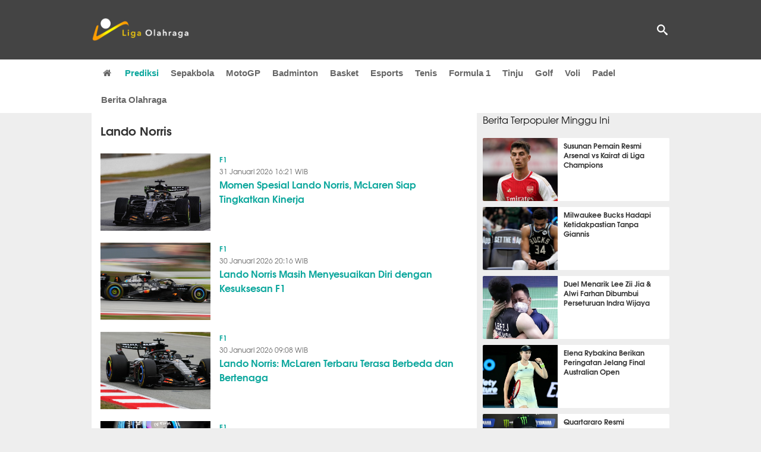

--- FILE ---
content_type: text/html; charset=utf-8
request_url: https://www.ligaolahraga.com/tag/lando-norris
body_size: 7080
content:
<!DOCTYPE html><html lang="id" class="no-js"><head prefix="og: http://ogp.me/ns# fb: http://ogp.me/ns/fb# article: https://ogp.me/ns/article#"><meta charset="utf-8"><meta name="viewport" content="width=device-width, initial-scale=1, maximum-scale=5"><meta http-equiv="x-ua-compatible" content="on"><meta name="theme-color" content="#444444"><meta name="msapplication-navbutton-color" content="#444444"><meta name="apple-mobile-web-app-status-bar-style" content="#444444"><title>Kabar lando norris Terbaru dan Terupdate | Liga Olahraga</title><link rel="shortcut icon" href="https://www.ligaolahraga.com/images/icons/favicon.ico" type="image/x-icon"><link rel="apple-touch-icon" href="https://www.ligaolahraga.com/images/icons/apple-touch-icon.png"><link rel="apple-touch-icon" sizes="57x57" href="https://www.ligaolahraga.com/images/icons/apple-touch-icon-57x57.png"><link rel="apple-touch-icon" sizes="72x72" href="https://www.ligaolahraga.com/images/icons/apple-touch-icon-72x72.png"><link rel="apple-touch-icon" sizes="76x76" href="https://www.ligaolahraga.com/images/icons/apple-touch-icon-76x76.png"><link rel="apple-touch-icon" sizes="114x114" href="https://www.ligaolahraga.com/images/icons/apple-touch-icon-114x114.png"><link rel="apple-touch-icon" sizes="120x120" href="https://www.ligaolahraga.com/images/icons/apple-touch-icon-120x120.png"><link rel="apple-touch-icon" sizes="144x144" href="https://www.ligaolahraga.com/images/icons/apple-touch-icon-144x144.png"><link rel="apple-touch-icon" sizes="152x152" href="https://www.ligaolahraga.com/images/icons/apple-touch-icon-152x152.png"><link rel="apple-touch-icon" sizes="180x180" href="https://www.ligaolahraga.com/images/icons/apple-touch-icon-180x180.png"><meta name="msvalidate.01" content="95A379D8D470BC3B427050011BE9AB25"><meta name="p:domain_verify" content="acf20267e0f995a9dec9bf25800dff3e"><meta name="description" content="Kumpulan kabar berita lando norris terbaru dari Ligaolahraga.com"><meta property="og:locale" content="id_ID"><meta property="og:site_name" content="Ligaolahraga.com"><meta property="og:type" content="website"><meta property="og:title" content="Kabar lando norris Terbaru dan Terupdate"><meta property="og:description" content="Kumpulan kabar berita lando norris terbaru dari Ligaolahraga.com"><meta property="og:image" content="https://www.ligaolahraga.com/images/foto-profile.jpg"><meta property="og:url" content="https://www.ligaolahraga.com"><meta property="fb:pages" content="542568155887848"><meta property="fb:admins" content="100009315241214"><meta property="fb:app_id" content="647543805350428"><link rel="preconnect" href="//img.ligaolahraga.com"><link rel="preload" as="style" href="https://www.ligaolahraga.com/build/assets/app-C-N8pCCm.css" /><link rel="stylesheet" href="https://www.ligaolahraga.com/build/assets/app-C-N8pCCm.css" data-navigate-track="reload" /><meta itemprop="url" content="https://www.ligaolahraga.com/tag/lando-norris"><link rel="canonical" href="https://www.ligaolahraga.com/tag/lando-norris"><link rel="preload" href="https://cdnjs.cloudflare.com/ajax/libs/font-awesome/4.4.0/css/font-awesome.min.css" as="style" onload="this.onload=null;this.rel='stylesheet'"><noscript><link rel="stylesheet" href="https://cdnjs.cloudflare.com/ajax/libs/font-awesome/4.4.0/css/font-awesome.min.css"></noscript><link rel="preconnect" href="https://fonts.googleapis.com"><link rel="preconnect" href="https://fonts.gstatic.com" crossorigin><link rel="preload" href="https://fonts.googleapis.com/css2?family=Poppins:wght@300;400;500;600;700&display=swap" as="style" onload="this.onload=null;this.rel='stylesheet'"><noscript><link rel="stylesheet" href="https://fonts.googleapis.com/css2?family=Poppins:wght@300;400;500;600;700&display=swap"></noscript><style type="text/css"> .spinner { margin: 10px auto; width: 35px; height: 42px; } .spinner > div { background-color: #6febff; height: 100%; width: 6px; display: inline-block; margin-right: 1px; -webkit-animation: sk-stretchdelay 1.2s infinite ease-in-out; animation: sk-stretchdelay 1.2s infinite ease-in-out; } .spinner .rect2 { -webkit-animation-delay: -1.1s; animation-delay: -1.1s; } .spinner .rect3 { -webkit-animation-delay: -1.0s; animation-delay: -1.0s; } .spinner .rect4 { -webkit-animation-delay: -0.9s; animation-delay: -0.9s; } .spinner .rect5 { -webkit-animation-delay: -0.8s; animation-delay: -0.8s; } @-webkit-keyframes sk-stretchdelay { 0%, 40%, 100% { -webkit-transform: scaleY(0.4) } 20% { -webkit-transform: scaleY(1.0) } } @keyframes sk-stretchdelay { 0%, 40%, 100% { transform: scaleY(0.4); -webkit-transform: scaleY(0.4); } 20% { transform: scaleY(1.0); -webkit-transform: scaleY(1.0); } }</style><script>document.documentElement.classList.remove("no-js");</script><!--[if lt IE 9]><script src="https://oss.maxcdn.com/html5shiv/3.7.3/html5shiv.min.js"></script><script src="https://oss.maxcdn.com/respond/1.4.2/respond.min.js"></script><![endif]--><script>(function(w,d,s,l,i){w[l]=w[l]||[];w[l].push({'gtm.start':new Date().getTime(),event:'gtm.js'});var f=d.getElementsByTagName(s)[0],j=d.createElement(s),dl=l!='dataLayer'?'&l='+l:'';j.async=true;j.src='https://www.googletagmanager.com/gtm.js?id='+i+dl;f.parentNode.insertBefore(j,f);})(window,document,'script','dataLayer','GTM-WFSVT23');</script></head><body><noscript><iframe src="https://www.googletagmanager.com/ns.html?id=GTM-WFSVT23" height="0" width="0" style="display:none;visibility:hidden"></iframe></noscript><header class="header"><div class="top-wrap"><div class="container"><div class="row"><div class="col-md-6 custom-col-md-6"><div id="logo" class="logo"><a href="/" rel="home" title="home" class="header-logo-nav"><img src="https://www.ligaolahraga.com/images/logo-ligaolahraga.png" alt="LigaOlahraga.com berita terbaru" title="Berita Olahraga Terbaru"/></a></div></div><div class="sb-search-box"><div id="sb-search" class="sb-search" itemscope itemtype="https://schema.org/WebSite"><link itemprop="url" content="https://www.ligaolahraga.com"/><form action="https://www.ligaolahraga.com/search" itemprop="potentialAction" itemscope itemtype="https://schema.org/SearchAction"><meta itemprop="target" content="https://www.ligaolahraga.com/search?q={q}"/><input itemprop="query-input" class="sb-search-input" placeholder="Pencarian..." type="text" name="q"><span class="sb-icon-search"></span></form></div></div><div class="btn-menu"></div></div></div></div><div class="header-wrap"><div class="col-md-12"><div id="sticky-anchor"></div><div id="sticky"><nav id="mainnav" class="mainnav"><ul class="container"><li class="selected marginnav homepage-icon"><a href="/" class="trc" id="Homepage"><span class="fa fa-home"></span></a></li><li class="top-hashtag1"><a href="https://www.ligaolahraga.com/prediksi-bola" class="header-nav">Prediksi</a></li><li><a href="https://www.ligaolahraga.com/bola" class="header-nav">Sepakbola</a></li><li><a href="https://www.ligaolahraga.com/motogp" class="header-nav">MotoGP</a></li><li><a href="https://www.ligaolahraga.com/badminton" class="header-nav">Badminton</a></li><li><a href="https://www.ligaolahraga.com/basket" class="header-nav">Basket</a></li><li><a href="https://www.ligaolahraga.com/esports" class="header-nav">Esports</a></li><li><a href="https://www.ligaolahraga.com/tenis" class="header-nav">Tenis</a></li><li><a href="https://www.ligaolahraga.com/f1" class="header-nav">Formula 1</a></li><li><a href="https://www.ligaolahraga.com/tinju" class="trc header-nav">Tinju</a></li><li><a href="https://www.ligaolahraga.com/golf" class="trc header-nav">Golf</a></li><li><a href="https://www.ligaolahraga.com/tag/voli" class="header-nav">Voli</a></li><li><a href="https://www.ligaolahraga.com/tag/padel" class="header-nav">Padel</a></li><li><a href="https://www.ligaolahraga.com/indeks-berita" class="header-nav">Berita Olahraga</a></li></ul></nav></div></div></div></header><section id="main"><div class="container"><div class="row detail"><div class="col-md-8"><div class="post-wrap posts post-single"><article class="post"><div class="entry-post page-tagging"><h1 itemprop="name">lando norris</h1><div class="content-detail news-result ajax-result"><div class="post left_grid_small"><a href="https://www.ligaolahraga.com/f1/momen-spesial-lando-norris-mclaren-siap-tingkatkan-kinerja" class="thumb lazy"><img src="https://img.ligaolahraga.com/public/images/news/2026/01/31/momen-spesial-lando-norris-mclaren-siap-tingkatkan-kinerja.jpg" alt="Momen Spesial Lando Norris, McLaren Siap Tingkatkan Kinerja" loading="eager" class="search-tag" width="185" height="130"></a><div class="title_thumb"><div class="category-label"><a href="https://www.ligaolahraga.com/f1">F1</a></div><div class="time-label">31 Januari 2026 16:21 WIB</div><h2><a href="https://www.ligaolahraga.com/f1/momen-spesial-lando-norris-mclaren-siap-tingkatkan-kinerja"> Momen Spesial Lando Norris, McLaren Siap Tingkatkan Kinerja</a></h2></div></div><div class="post left_grid_small"><a href="https://www.ligaolahraga.com/f1/lando-norris-masih-menyesuaikan-diri-dengan-kesuksesan-f1" class="thumb lazy"><img src="https://img.ligaolahraga.com/public/images/news/2026/01/30/lando-norris-masih-menyesuaikan-diri-dengan-kesuksesan-f1.jpg" alt="Lando Norris Masih Menyesuaikan Diri dengan Kesuksesan F1" loading="eager" class="search-tag" width="185" height="130"></a><div class="title_thumb"><div class="category-label"><a href="https://www.ligaolahraga.com/f1">F1</a></div><div class="time-label">30 Januari 2026 20:16 WIB</div><h2><a href="https://www.ligaolahraga.com/f1/lando-norris-masih-menyesuaikan-diri-dengan-kesuksesan-f1"> Lando Norris Masih Menyesuaikan Diri dengan Kesuksesan F1</a></h2></div></div><div class="post left_grid_small"><a href="https://www.ligaolahraga.com/f1/lando-norris-mclaren-terbaru-terasa-berbeda-dan-bertenaga" class="thumb lazy"><img src="https://img.ligaolahraga.com/public/images/news/2026/01/30/lando-norris-mclaren-terbaru-terasa-berbeda-dan-bertenaga.jpg" alt="Lando Norris: McLaren Terbaru Terasa Berbeda dan Bertenaga" loading="eager" class="search-tag" width="185" height="130"></a><div class="title_thumb"><div class="category-label"><a href="https://www.ligaolahraga.com/f1">F1</a></div><div class="time-label">30 Januari 2026 09:08 WIB</div><h2><a href="https://www.ligaolahraga.com/f1/lando-norris-mclaren-terbaru-terasa-berbeda-dan-bertenaga"> Lando Norris: McLaren Terbaru Terasa Berbeda dan Bertenaga</a></h2></div></div><div class="post left_grid_small"><a href="https://www.ligaolahraga.com/f1/mercedes-dominan-di-barcelona-norris-pamerkan-mclaren-baru" class="thumb lazy"><img src="https://img.ligaolahraga.com/public/images/news/2026/01/29/mercedes-dominan-di-barcelona-norris-pamerkan-mclaren-baru.jpg" alt="Mercedes Dominan di Barcelona, Norris Pamerkan McLaren Baru" loading="lazy" class="search-tag" width="185" height="130"></a><div class="title_thumb"><div class="category-label"><a href="https://www.ligaolahraga.com/f1">F1</a></div><div class="time-label">29 Januari 2026 20:28 WIB</div><h2><a href="https://www.ligaolahraga.com/f1/mercedes-dominan-di-barcelona-norris-pamerkan-mclaren-baru"> Mercedes Dominan di Barcelona, Norris Pamerkan McLaren Baru</a></h2></div></div><div class="post left_grid_small"><a href="https://www.ligaolahraga.com/f1/mercedes-dominasi-hari-ketiga-tes-pramusim-f1-barcelona" class="thumb lazy"><img src="https://img.ligaolahraga.com/public/images/news/2026/01/29/mercedes-dominasi-hari-ketiga-tes-pramusim-f1-barcelona.jpg" alt="Mercedes Dominasi Hari Ketiga Tes Pramusim F1 Barcelona" loading="lazy" class="search-tag" width="185" height="130"></a><div class="title_thumb"><div class="category-label"><a href="https://www.ligaolahraga.com/f1">F1</a></div><div class="time-label">29 Januari 2026 10:48 WIB</div><h2><a href="https://www.ligaolahraga.com/f1/mercedes-dominasi-hari-ketiga-tes-pramusim-f1-barcelona"> Mercedes Dominasi Hari Ketiga Tes Pramusim F1 Barcelona</a></h2></div></div><div class="post left_grid_small"><a href="https://www.ligaolahraga.com/f1/lando-norris-rasakan-tekanan-di-situasi-mclaren-yang-nyata" class="thumb lazy"><img src="https://img.ligaolahraga.com/public/images/news/2026/01/29/lando-norris-rasakan-tekanan-di-situasi-mclaren-yang-nyata.jpg" alt="Lando Norris Rasakan Tekanan di Situasi McLaren yang Nyata" loading="lazy" class="search-tag" width="185" height="130"></a><div class="title_thumb"><div class="category-label"><a href="https://www.ligaolahraga.com/f1">F1</a></div><div class="time-label">29 Januari 2026 06:28 WIB</div><h2><a href="https://www.ligaolahraga.com/f1/lando-norris-rasakan-tekanan-di-situasi-mclaren-yang-nyata"> Lando Norris Rasakan Tekanan di Situasi McLaren yang Nyata</a></h2></div></div><div class="post left_grid_small"><a href="https://www.ligaolahraga.com/f1/mclaren-perkenalkan-livery-f1-untuk-tes-di-barcelona" class="thumb lazy"><img src="https://img.ligaolahraga.com/public/images/news/2026/01/27/mclaren-perkenalkan-livery-f1-untuk-tes-di-barcelona.jpg" alt="McLaren Perkenalkan Livery F1 untuk Tes di Barcelona" loading="lazy" class="search-tag" width="185" height="130"></a><div class="title_thumb"><div class="category-label"><a href="https://www.ligaolahraga.com/f1">F1</a></div><div class="time-label">27 Januari 2026 06:43 WIB</div><h2><a href="https://www.ligaolahraga.com/f1/mclaren-perkenalkan-livery-f1-untuk-tes-di-barcelona"> McLaren Perkenalkan Livery F1 untuk Tes di Barcelona</a></h2></div></div><div class="post left_grid_small"><a href="https://www.ligaolahraga.com/f1/mclaren-klarifikasi-pendekatan-pengembangan-mobil-f1" class="thumb lazy"><img src="https://img.ligaolahraga.com/public/images/news/2026/01/25/mclaren-klarifikasi-pendekatan-pengembangan-mobil-f1.jpg" alt="McLaren Klarifikasi Pendekatan Pengembangan Mobil F1" loading="lazy" class="search-tag" width="185" height="130"></a><div class="title_thumb"><div class="category-label"><a href="https://www.ligaolahraga.com/f1">F1</a></div><div class="time-label">25 Januari 2026 01:08 WIB</div><h2><a href="https://www.ligaolahraga.com/f1/mclaren-klarifikasi-pendekatan-pengembangan-mobil-f1"> McLaren Klarifikasi Pendekatan Pengembangan Mobil F1</a></h2></div></div><div class="post left_grid_small"><a href="https://www.ligaolahraga.com/f1/mclaren-ingin-sederhanakan-aturan-dengan-norris-dan-piastri" class="thumb lazy"><img src="https://img.ligaolahraga.com/public/images/news/2026/01/23/mclaren-ingin-sederhanakan-aturan-dengan-norris-dan-piastri.jpg" alt="McLaren Ingin Sederhanakan Aturan dengan Norris dan Piastri" loading="lazy" class="search-tag" width="185" height="130"></a><div class="title_thumb"><div class="category-label"><a href="https://www.ligaolahraga.com/f1">F1</a></div><div class="time-label">23 Januari 2026 14:03 WIB</div><h2><a href="https://www.ligaolahraga.com/f1/mclaren-ingin-sederhanakan-aturan-dengan-norris-dan-piastri"> McLaren Ingin Sederhanakan Aturan dengan Norris dan Piastri</a></h2></div></div><div class="post left_grid_small"><a href="https://www.ligaolahraga.com/f1/mclaren-umumkan-kemitraan-besar-jangka-panjang-dengan-puma" class="thumb lazy"><img src="https://img.ligaolahraga.com/public/images/news/2026/01/20/mclaren-umumkan-kemitraan-besar-jangka-panjang-dengan-puma.jpg" alt="McLaren Umumkan Kemitraan Besar Jangka Panjang dengan Puma" loading="lazy" class="search-tag" width="185" height="130"></a><div class="title_thumb"><div class="category-label"><a href="https://www.ligaolahraga.com/f1">F1</a></div><div class="time-label">20 Januari 2026 22:15 WIB</div><h2><a href="https://www.ligaolahraga.com/f1/mclaren-umumkan-kemitraan-besar-jangka-panjang-dengan-puma"> McLaren Umumkan Kemitraan Besar Jangka Panjang dengan Puma</a></h2></div></div></div><div class="clear"></div></div><button id="load_more_button" data-link="https://www.ligaolahraga.com/tag/more?q=lando-norris&page="> Load More</button></article></div></div><div class="col-md-4"><div class="sidebar-widget-1"><div class="widget widget-most-popular berita-terpopuler"><div class="section-title padding-left-10" style="font-size: 16px !important;"><span>Berita Terpopuler Minggu Ini</span></div><div class="left_grid_small padding-bottom-10"><div class="clear left-grid-small-container-box"><div class="show-up-color-right"></div><div class="left-grid-small-container"><div class="thumb lazy left-grid-small"><a href="https://www.ligaolahraga.com/bola/susunan-pemain-resmi-arsenal-vs-kairat-di-liga-champions"><img src="https://img.ligaolahraga.com/public/images/news/2026/01/29/susunan-pemain-resmi-arsenal-vs-kairat-di-liga-champions.jpg" alt="Susunan Pemain Resmi Arsenal vs Kairat di Liga Champions" loading="eager" data-src="https://img.ligaolahraga.com/public/images/news/2026/01/29/susunan-pemain-resmi-arsenal-vs-kairat-di-liga-champions.jpg" data-bigsrc="https://img.ligaolahraga.com/public/images/news/2026/01/29/susunan-pemain-resmi-arsenal-vs-kairat-di-liga-champions.jpg"></a></div></div><div class="text"><a href="https://www.ligaolahraga.com/bola/susunan-pemain-resmi-arsenal-vs-kairat-di-liga-champions"><span>Susunan Pemain Resmi Arsenal vs Kairat di Liga Champions</span></a></div><div class="label_box label_left_grid"><span class="label_category"><a href="https://www.ligaolahraga.com/bola" class="label_green"> Sepak Bola</a></span><span class="viewer float_right">8429</span></div></div><div class="clear left-grid-small-container-box"><div class="show-up-color-right"></div><div class="left-grid-small-container"><div class="thumb lazy left-grid-small"><a href="https://www.ligaolahraga.com/basket/milwaukee-bucks-hadapi-ketidakpastian-tanpa-giannis"><img src="https://img.ligaolahraga.com/public/images/news/2026/01/27/milwaukee-bucks-hadapi-ketidakpastian-tanpa-giannis.jpg" alt="Milwaukee Bucks Hadapi Ketidakpastian Tanpa Giannis" loading="eager" data-src="https://img.ligaolahraga.com/public/images/news/2026/01/27/milwaukee-bucks-hadapi-ketidakpastian-tanpa-giannis.jpg" data-bigsrc="https://img.ligaolahraga.com/public/images/news/2026/01/27/milwaukee-bucks-hadapi-ketidakpastian-tanpa-giannis.jpg"></a></div></div><div class="text"><a href="https://www.ligaolahraga.com/basket/milwaukee-bucks-hadapi-ketidakpastian-tanpa-giannis"><span>Milwaukee Bucks Hadapi Ketidakpastian Tanpa Giannis</span></a></div><div class="label_box label_left_grid"><span class="label_category"><a href="https://www.ligaolahraga.com/basket" class="label_green"> Basket</a></span><span class="viewer float_right">485</span></div></div><div class="clear left-grid-small-container-box"><div class="show-up-color-right"></div><div class="left-grid-small-container"><div class="thumb lazy left-grid-small"><a href="https://www.ligaolahraga.com/badminton/duel-menarik-lee-zii-jia-alwi-farhan-dibumbui-perseturuan-indra-wijaya"><img src="https://img.ligaolahraga.com/public/images/news/2026/01/30/duel-menarik-lee-zii-jia-alwi-farhan-dibumbui-perseturuan-kontra-indra-wijaya.jpg" alt="Duel Menarik Lee Zii Jia &amp; Alwi Farhan Dibumbui Perseturuan Indra Wijaya" loading="eager" data-src="https://img.ligaolahraga.com/public/images/news/2026/01/30/duel-menarik-lee-zii-jia-alwi-farhan-dibumbui-perseturuan-kontra-indra-wijaya.jpg" data-bigsrc="https://img.ligaolahraga.com/public/images/news/2026/01/30/duel-menarik-lee-zii-jia-alwi-farhan-dibumbui-perseturuan-kontra-indra-wijaya.jpg"></a></div></div><div class="text"><a href="https://www.ligaolahraga.com/badminton/duel-menarik-lee-zii-jia-alwi-farhan-dibumbui-perseturuan-indra-wijaya"><span>Duel Menarik Lee Zii Jia &amp; Alwi Farhan Dibumbui Perseturuan Indra Wijaya</span></a></div><div class="label_box label_left_grid"><span class="label_category"><a href="https://www.ligaolahraga.com/badminton" class="label_green"> Badminton</a></span><span class="viewer float_right">1856</span></div></div><div class="clear left-grid-small-container-box"><div class="show-up-color-right"></div><div class="left-grid-small-container"><div class="thumb lazy left-grid-small"><a href="https://www.ligaolahraga.com/tenis/elena-rybakina-berikan-peringatan-jelang-final-australian-open"><img src="https://img.ligaolahraga.com/public/images/news/2026/01/30/elena-rybakina-berikan-peringatan-jelang-final-australian-open.jpg" alt="Elena Rybakina Berikan Peringatan Jelang Final Australian Open" loading="lazy" data-src="https://img.ligaolahraga.com/public/images/news/2026/01/30/elena-rybakina-berikan-peringatan-jelang-final-australian-open.jpg" data-bigsrc="https://img.ligaolahraga.com/public/images/news/2026/01/30/elena-rybakina-berikan-peringatan-jelang-final-australian-open.jpg"></a></div></div><div class="text"><a href="https://www.ligaolahraga.com/tenis/elena-rybakina-berikan-peringatan-jelang-final-australian-open"><span>Elena Rybakina Berikan Peringatan Jelang Final Australian Open</span></a></div><div class="label_box label_left_grid"><span class="label_category"><a href="https://www.ligaolahraga.com/tenis" class="label_green"> Tenis</a></span><span class="viewer float_right">984</span></div></div><div class="clear left-grid-small-container-box"><div class="show-up-color-right"></div><div class="left-grid-small-container"><div class="thumb lazy left-grid-small"><a href="https://www.ligaolahraga.com/motogp/quartararo-resmi-bergabung-dengan-honda-untuk-motogp-2027"><img src="https://img.ligaolahraga.com/public/images/news/2026/01/29/quartararo-resmi-bergabung-dengan-honda-untuk-motogp-2027.jpg" alt="Quartararo Resmi Bergabung dengan Honda untuk MotoGP 2027" loading="lazy" data-src="https://img.ligaolahraga.com/public/images/news/2026/01/29/quartararo-resmi-bergabung-dengan-honda-untuk-motogp-2027.jpg" data-bigsrc="https://img.ligaolahraga.com/public/images/news/2026/01/29/quartararo-resmi-bergabung-dengan-honda-untuk-motogp-2027.jpg"></a></div></div><div class="text"><a href="https://www.ligaolahraga.com/motogp/quartararo-resmi-bergabung-dengan-honda-untuk-motogp-2027"><span>Quartararo Resmi Bergabung dengan Honda untuk MotoGP 2027</span></a></div><div class="label_box label_left_grid"><span class="label_category"><a href="https://www.ligaolahraga.com/motogp" class="label_green"> MotoGP</a></span><span class="viewer float_right">931</span></div></div><div class="clear left-grid-small-container-box"><div class="show-up-color-right"></div><div class="left-grid-small-container"><div class="thumb lazy left-grid-small"><a href="https://www.ligaolahraga.com/f1/adaptasi-cepat-jadi-kunci-utama-hadapi-regulasi-baru-f1"><img src="https://img.ligaolahraga.com/public/images/news/2026/01/25/adaptasi-cepat-jadi-kunci-utama-hadapi-regulasi-baru-f1.jpg" alt="Adaptasi Cepat Jadi Kunci Utama Hadapi Regulasi Baru F1" loading="lazy" data-src="https://img.ligaolahraga.com/public/images/news/2026/01/25/adaptasi-cepat-jadi-kunci-utama-hadapi-regulasi-baru-f1.jpg" data-bigsrc="https://img.ligaolahraga.com/public/images/news/2026/01/25/adaptasi-cepat-jadi-kunci-utama-hadapi-regulasi-baru-f1.jpg"></a></div></div><div class="text"><a href="https://www.ligaolahraga.com/f1/adaptasi-cepat-jadi-kunci-utama-hadapi-regulasi-baru-f1"><span>Adaptasi Cepat Jadi Kunci Utama Hadapi Regulasi Baru F1</span></a></div><div class="label_box label_left_grid"><span class="label_category"><a href="https://www.ligaolahraga.com/f1" class="label_green"> F1</a></span><span class="viewer float_right">1068</span></div></div><div class="clear left-grid-small-container-box"><div class="show-up-color-right"></div><div class="left-grid-small-container"><div class="thumb lazy left-grid-small"><a href="https://www.ligaolahraga.com/tinju/duel-raymond-muratalla-versus-andy-cruz-jadi-taruhan-besar-di-kelas-ringan"><img src="https://img.ligaolahraga.com/public/images/news/2026/01/25/duel-raymond-muratalla-versus-andy-cruz-jadi-taruhan-besar-di-kelas-ringan.jpg" alt="Duel Raymond Muratalla Versus Andy Cruz Jadi Taruhan Besar di Kelas Ringan" loading="lazy" data-src="https://img.ligaolahraga.com/public/images/news/2026/01/25/duel-raymond-muratalla-versus-andy-cruz-jadi-taruhan-besar-di-kelas-ringan.jpg" data-bigsrc="https://img.ligaolahraga.com/public/images/news/2026/01/25/duel-raymond-muratalla-versus-andy-cruz-jadi-taruhan-besar-di-kelas-ringan.jpg"></a></div></div><div class="text"><a href="https://www.ligaolahraga.com/tinju/duel-raymond-muratalla-versus-andy-cruz-jadi-taruhan-besar-di-kelas-ringan"><span>Duel Raymond Muratalla Versus Andy Cruz Jadi Taruhan Besar di Kelas Ringan</span></a></div><div class="label_box label_left_grid"><span class="label_category"><a href="https://www.ligaolahraga.com/tinju" class="label_green"> Tinju</a></span><span class="viewer float_right">679</span></div></div><div class="clear left-grid-small-container-box"><div class="show-up-color-right"></div><div class="left-grid-small-container"><div class="thumb lazy left-grid-small"><a href="https://www.ligaolahraga.com/golf/brooks-koepka-antusias-kembali-ke-pga-tour-tapi-cemaskan-sambutan-publik"><img src="https://img.ligaolahraga.com/public/images/news/2026/01/28/brooks-koepka-antusias-kembali-ke-pga-tour-tapi-cemaskan-sambutan-publik.jpg" alt="Brooks Koepka Antusias Kembali ke PGA Tour, Tapi Cemaskan Sambutan Publik" loading="lazy" data-src="https://img.ligaolahraga.com/public/images/news/2026/01/28/brooks-koepka-antusias-kembali-ke-pga-tour-tapi-cemaskan-sambutan-publik.jpg" data-bigsrc="https://img.ligaolahraga.com/public/images/news/2026/01/28/brooks-koepka-antusias-kembali-ke-pga-tour-tapi-cemaskan-sambutan-publik.jpg"></a></div></div><div class="text"><a href="https://www.ligaolahraga.com/golf/brooks-koepka-antusias-kembali-ke-pga-tour-tapi-cemaskan-sambutan-publik"><span>Brooks Koepka Antusias Kembali ke PGA Tour, Tapi Cemaskan Sambutan Publik</span></a></div><div class="label_box label_left_grid"><span class="label_category"><a href="https://www.ligaolahraga.com/golf" class="label_green"> Golf</a></span><span class="viewer float_right">397</span></div></div><div class="clear left-grid-small-container-box"><div class="show-up-color-right"></div><div class="left-grid-small-container"><div class="thumb lazy left-grid-small"><a href="https://www.ligaolahraga.com/esports/cara-raih-border-avatar-eksklusif-di-event-m7-mobile-legends"><img src="https://img.ligaolahraga.com/public/images/news/2026/01/27/cara-raih-border-avatar-eksklusif-di-event-m7-mobile-legends.jpg" alt="Cara Raih Border Avatar Eksklusif di Event M7 Mobile Legends" loading="lazy" data-src="https://img.ligaolahraga.com/public/images/news/2026/01/27/cara-raih-border-avatar-eksklusif-di-event-m7-mobile-legends.jpg" data-bigsrc="https://img.ligaolahraga.com/public/images/news/2026/01/27/cara-raih-border-avatar-eksklusif-di-event-m7-mobile-legends.jpg"></a></div></div><div class="text"><a href="https://www.ligaolahraga.com/esports/cara-raih-border-avatar-eksklusif-di-event-m7-mobile-legends"><span>Cara Raih Border Avatar Eksklusif di Event M7 Mobile Legends</span></a></div><div class="label_box label_left_grid"><span class="label_category"><a href="https://www.ligaolahraga.com/esports" class="label_green"> Esports</a></span><span class="viewer float_right">516</span></div></div><div class="clear left-grid-small-container-box"><div class="show-up-color-right"></div><div class="left-grid-small-container"><div class="thumb lazy left-grid-small"><a href="https://www.ligaolahraga.com/olahraga-lain/reaksi-pro-kontra-petarung-ufc-usai-gaethje-kalahkan-pimblett-di-ufc-324"><img src="https://img.ligaolahraga.com/public/images/news/2026/01/25/reaksi-pro-kontra-petarung-ufc-usai-gaethje-kalahkan-pimblett-di-ufc-324.jpg" alt="Reaksi Pro Kontra Petarung UFC Usai Gaethje Kalahkan Pimblett di UFC 324" loading="lazy" data-src="https://img.ligaolahraga.com/public/images/news/2026/01/25/reaksi-pro-kontra-petarung-ufc-usai-gaethje-kalahkan-pimblett-di-ufc-324.jpg" data-bigsrc="https://img.ligaolahraga.com/public/images/news/2026/01/25/reaksi-pro-kontra-petarung-ufc-usai-gaethje-kalahkan-pimblett-di-ufc-324.jpg"></a></div></div><div class="text"><a href="https://www.ligaolahraga.com/olahraga-lain/reaksi-pro-kontra-petarung-ufc-usai-gaethje-kalahkan-pimblett-di-ufc-324"><span>Reaksi Pro Kontra Petarung UFC Usai Gaethje Kalahkan Pimblett di UFC 324</span></a></div><div class="label_box label_left_grid"><span class="label_category"><a href="https://www.ligaolahraga.com/olahraga-lain" class="label_green"> Olahraga Lain</a></span><span class="viewer float_right">634</span></div></div><div class="clear left-grid-small-container-box"><div class="show-up-color-right"></div><div class="left-grid-small-container"><div class="thumb lazy left-grid-small"><a href="https://www.ligaolahraga.com/prediksi-bola/prediksi-eintracht-frankfurt-vs-bayer-leverkusen-31-januari-2026-bundesliga-preview"><img src="https://img.ligaolahraga.com/public/images/news/2026/01/30/prediksi-eintracht-frankfurt-vs-bayer-leverkusen-31-januari-2026-bundesliga.jpg" alt="Prediksi Eintracht Frankfurt vs Bayer Leverkusen, 31 Januari 2026 Bundesliga" loading="lazy" data-src="https://img.ligaolahraga.com/public/images/news/2026/01/30/prediksi-eintracht-frankfurt-vs-bayer-leverkusen-31-januari-2026-bundesliga.jpg" data-bigsrc="https://img.ligaolahraga.com/public/images/news/2026/01/30/prediksi-eintracht-frankfurt-vs-bayer-leverkusen-31-januari-2026-bundesliga.jpg"></a></div></div><div class="text"><a href="https://www.ligaolahraga.com/prediksi-bola/prediksi-eintracht-frankfurt-vs-bayer-leverkusen-31-januari-2026-bundesliga-preview"><span>Prediksi Eintracht Frankfurt vs Bayer Leverkusen, 31 Januari 2026 Bundesliga</span></a></div><div class="label_box label_left_grid"><span class="label_category"><a href="https://www.ligaolahraga.com/prediksi-bola" class="label_green"> Prediksi Bola</a></span><span class="viewer float_right">3371</span></div></div></div></div></div></div></div></div></section><footer id="footer"><a href="javascript:window.scroll({top:0,left:0,behavior:'smooth'});"><div class="footer-btt-wrap"><i class="arrow-up"></i><div class="btt-text">Back to top</div></div></a><div class="footer-widgets"><div class="container"><ul style="list-style: none; padding: 0; margin: 0;"><li style="display: inline; margin-right: 10px;"><a href="https://www.ligaolahraga.com/tentang-kami" class="footer-nav">Tentang Kami</a></li><li style="display: inline; margin-right: 10px;"><a href="https://www.ligaolahraga.com/kebijakan-privasi" class="footer-nav">Kebijakan Privasi</a></li><li style="display: inline; margin-right: 10px;"><a href="https://www.ligaolahraga.com/hubungi-kami" class="footer-nav">Hubungi Kami</a></li><li style="display: inline; margin-right: 10px;"><a href="https://www.ligaolahraga.com/karir" class="footer-nav">Karir</a></li></ul><style> .footer-widgets .widget-brand-small { display: block; float: left; padding-bottom: 0; font-size: 12px; text-align: center; border: solid 0 #000; } .footer-widgets .widget-brand-small div { text-align: left; padding: 2px 0; } .footer-widgets .footer-line { border-bottom: solid 1px #999; margin: 20px 0px } .footer-widgets .widget-brand-small a { color: #BBB }</style></div><div class="col-md-12"><div class="footer-line"></div></div><div class="container"><div class="col-md-2 widget-brand-small"><div><i class="fa fa-chevron-right"></i><a href="https://www.ligaolahraga.com/bola" class="footer-nav">Berita Bola</a></div><div><i class="fa fa-chevron-right"></i><a href="https://www.ligaolahraga.com/motogp" class="footer-nav">Berita Motogp</a></div><div><i class="fa fa-chevron-right"></i><a href="https://www.ligaolahraga.com/badminton" class="footer-nav">Berita Badminton</a></div><div><i class="fa fa-chevron-right"></i><a href="https://www.ligaolahraga.com/tinju" class="footer-nav">Berita Tinju</a></div><div><i class="fa fa-chevron-right"></i><a href="https://www.ligaolahraga.com/tenis" class="footer-nav">Berita Tenis</a></div></div><div class="col-md-2 widget-brand-small"><div><i class="fa fa-chevron-right"></i><a href="https://www.ligaolahraga.com/bola/inggris" class="footer-nav">Berita Liga Inggris</a></div><div><i class="fa fa-chevron-right"></i><a href="https://www.ligaolahraga.com/bola/italia" class="footer-nav">Berita Liga Italia</a></div><div><i class="fa fa-chevron-right"></i><a href="https://www.ligaolahraga.com/bola/spanyol" class="footer-nav">Berita Liga Spanyol</a></div><div><i class="fa fa-chevron-right"></i><a href="https://www.ligaolahraga.com/bola/perancis" class="footer-nav">Berita Liga Perancis</a></div><div><i class="fa fa-chevron-right"></i><a href="https://www.ligaolahraga.com/bola/indonesia" class="footer-nav">Berita Liga Indonesia</a></div></div><div class="col-md-2 widget-brand-small"><div><i class="fa fa-chevron-right"></i><a href="https://www.ligaolahraga.com/bola/manchester-united" class="footer-nav">Berita M. United</a></div><div><i class="fa fa-chevron-right"></i><a href="https://www.ligaolahraga.com/bola/arsenal" class="footer-nav">Berita Arsenal</a></div><div><i class="fa fa-chevron-right"></i><a href="https://www.ligaolahraga.com/bola/liverpool" class="footer-nav">Berita Liverpool</a></div><div><i class="fa fa-chevron-right"></i><a href="https://www.ligaolahraga.com/bola/chelsea" class="footer-nav">Berita Chelsea</a></div><div><i class="fa fa-chevron-right"></i><a href="https://www.ligaolahraga.com/bola/paris-saint-germain" class="footer-nav">Berita PSG</a></div></div><div class="col-md-2 widget-brand-small"><div><i class="fa fa-chevron-right"></i><a href="https://www.ligaolahraga.com/bola/persib" class="footer-nav">Berita Persib</a></div><div><i class="fa fa-chevron-right"></i><a href="https://www.ligaolahraga.com/bola/persija" class="footer-nav">Berita Persija</a></div><div><i class="fa fa-chevron-right"></i><a href="https://www.ligaolahraga.com/bola/semen-padang" class="footer-nav">Berita Semen Padang</a></div><div><i class="fa fa-chevron-right"></i><a href="https://www.ligaolahraga.com/bola/arema" class="footer-nav">Berita Arema</a></div><div><i class="fa fa-chevron-right"></i><a href="https://www.ligaolahraga.com/bola/persebaya" class="footer-nav">Berita Persebaya</a></div></div><div class="col-md-2 widget-brand-small"><div><i class="fa fa-chevron-right"></i><a href="https://www.ligaolahraga.com/bola/barcelona" class="footer-nav">Berita Barcelona</a></div><div><i class="fa fa-chevron-right"></i><a href="https://www.ligaolahraga.com/bola/real-madrid" class="footer-nav">Berita Real Madrid</a></div><div><i class="fa fa-chevron-right"></i><a href="https://www.ligaolahraga.com/bola/dortmund" class="footer-nav">Berita Dortmund</a></div><div><i class="fa fa-chevron-right"></i><a href="https://www.ligaolahraga.com/bola/ac-milan" class="footer-nav">Berita AC Milan</a></div><div><i class="fa fa-chevron-right"></i><a href="https://www.ligaolahraga.com/bola/as-monaco" class="footer-nav">Berita AS Monaco</a></div></div><div class="col-md-2 widget-brand-small"><div><i class="fa fa-chevron-right"></i><a href="https://www.ligaolahraga.com/bola/lazio" class="footer-nav">Berita Lazio</a></div><div><i class="fa fa-chevron-right"></i><a href="https://www.ligaolahraga.com/bola/bayern-muenchen" class="footer-nav">Berita Muenchen</a></div><div><i class="fa fa-chevron-right"></i><a href="https://www.ligaolahraga.com/bola/valencia" class="footer-nav">Berita Valencia</a></div><div><i class="fa fa-chevron-right"></i><a href="https://www.ligaolahraga.com/bola/atletico-madrid" class="footer-nav">Berita A Madrid</a></div><div><i class="fa fa-chevron-right"></i><a href="https://www.ligaolahraga.com/bola/manchester-city" class="footer-nav">Berita M City</a></div></div></div></div><div class="footer-icon"><div class="box"><a href="/" class="footer-logo-nav"><img src="[data-uri]" alt="Logo LigaOlahraga" data-src="https://www.ligaolahraga.com/images/icon-lo.png" align="icon LigaOlahraga" class="lozad"></a></div></div><div class="footer-copyright"> &copy; 2026 <a href="/">www.ligaolahraga.com</a></div></footer><div id="modal" class="popupContainer" style="display:none;"><header class="popupHeader"><span class="header_title">Login</span><span class="modal_close"><i class="fa fa-times"></i></span></header><section class="popupBody"><div class="form-message hide"></div><div class="social_login"><div><a href="https://www.ligaolahraga.com/auth/facebook" class="social_box fb"><span class="icon"><i class="fa fa-facebook"></i></span><span class="icon_title">Connect with Facebook</span></a><a href="https://www.ligaolahraga.com/auth/twitter" class="social_box twitter"><span class="icon"><i class="fa fa-twitter"></i></span><span class="icon_title">Connect with Twitter</span></a></div><div class="centeredText"><span>Or use your Email address</span></div><div class="action_btns"><div class="one_half"><a href="#" id="login_form" class="btn">Login</a></div><div class="one_half last"><a href="#" id="register_form" class="btn">Sign up</a></div></div></div><div class="user_login"><form action="https://www.ligaolahraga.com/login" method="post" data-type="login"><input type="hidden" name="_token" value="QHWTAhV3bWQFOhHHhUwfRfV3s7faVAjBRjrIxIvA" autocomplete="off"><label>Email</label><input autocomplete="email" type="text" name="email"><div class="red email hide"></div><br/><label>Password</label><input autocomplete="off" type="password" name="password"><div class="red password hide"></div><br/><div class="checkbox"><input id="remember" type="checkbox" name="remember" value="1"><label for="remember">Remember me on this computer</label></div><div class="action_btns"><div class="one_half"><a href="#" class="btn back_btn"><i class="fa fa-angle-double-left"></i> Back</a></div><div class="one_half last"><a href="#" class="btn btn_red submit">Login</a></div></div></form><a href="#" class="forgot_password">Forgot password?</a></div><div class="user_forgot_password"><form action="https://www.ligaolahraga.com/password/email" method="post" data-type="forgot"><input type="hidden" name="_token" value="QHWTAhV3bWQFOhHHhUwfRfV3s7faVAjBRjrIxIvA" autocomplete="off"><label>Email</label><input autocomplete="email" type="text" name="email"><div class="red email hide"></div><br/><div class="action_btns"><div class="one_half"><a href="#" class="btn back_btn"><i class="fa fa-angle-double-left"></i> Back</a></div><div class="one_half last"><a href="#" class="btn btn_red submit">Reset</a></div></div></form></div><div class="user_register"><form action="https://www.ligaolahraga.com/register" method="post" data-type="register"><input type="hidden" name="_token" value="QHWTAhV3bWQFOhHHhUwfRfV3s7faVAjBRjrIxIvA" autocomplete="off"><input type="hidden" name="registered" value="1"><input type="hidden" name="setuju" value="1"><label>Full Name</label><input autocomplete="on" type="text" name="nama"><div class="red nama hide"></div><br/><label>Email Address</label><input autocomplete="email" type="text" name="email"><div class="red email hide"></div><br/><label>Password</label><input autocomplete="off" type="password" name="password"><div class="red password hide"></div><br/><label>Confirm Password</label><input autocomplete="off" type="password" name="password_confirmation"><div class="red password_confirmation hide"></div><br/><div class="checkbox"><input id="send_updates" type="checkbox" value="1"><label for="send_updates">Send me occasional email updates</label></div><div class="action_btns"><div class="one_half"><a href="#" class="btn back_btn"><i class="fa fa-angle-double-left"></i> Back</a></div><div class="one_half last"><a href="#" class="btn btn_red submit">Register</a></div></div></form></div></section></div><script src="https://code.jquery.com/jquery-1.12.4.min.js" integrity="sha256-ZosEbRLbNQzLpnKIkEdrPv7lOy9C27hHQ+Xp8a4MxAQ=" crossorigin="anonymous"></script><script src="https://www.ligaolahraga.com/js/sb-search.js" defer></script><script src="https://www.ligaolahraga.com/js/main4.js" defer></script><script src="https://www.ligaolahraga.com/js/jquery.doubletaptogo2.js" defer></script><script src="https://www.ligaolahraga.com/js/jquery-waypoints.js" defer></script><script src="https://www.ligaolahraga.com/js/jquery.flexslider.js" defer></script><script type="text/javascript"> if (!('IntersectionObserver' in window)) { var script = document.createElement("script"); script.src = "https://raw.githubusercontent.com/w3c/IntersectionObserver/master/polyfill/intersection-observer.js"; document.getElementsByTagName('head')[0].appendChild(script); } Element.prototype.matches||(Element.prototype.matches=Element.prototype.msMatchesSelector||Element.prototype.webkitMatchesSelector),Element.prototype.closest||(Element.prototype.closest=function(e){var t=this;do{if(Element.prototype.matches.call(t,e))return t;t=t.parentElement||t.parentNode}while(null!==t&&1===t.nodeType);return null});</script><script> $(function () { var page = 1; $('#load_more_button').click(function () { var $this = $(this); $this.after('<div class="spinner"><div class="rect1"></div><div class="rect2"></div><div class="rect3"></div><div class="rect4"></div><div class="rect5"></div></div>') .hide(); $.ajax({ method: 'GET', url: $(this).data('link') + page }).done(function (html) { $this.parent().find('.ajax-result').append(html); ++page; }).always(function (html) { $this.parent().find('.spinner').remove(); if (html.trim() === '') { $this.remove(); } else { $this.show(); } }); }); })</script><script src="https://analytics.ahrefs.com/analytics.js" data-key="g6pBzf90LrtflrjcgqSb0A" async></script><script defer src="https://static.cloudflareinsights.com/beacon.min.js/vcd15cbe7772f49c399c6a5babf22c1241717689176015" integrity="sha512-ZpsOmlRQV6y907TI0dKBHq9Md29nnaEIPlkf84rnaERnq6zvWvPUqr2ft8M1aS28oN72PdrCzSjY4U6VaAw1EQ==" data-cf-beacon='{"rayId":"9c6e475d884c4b67","version":"2025.9.1","r":1,"serverTiming":{"name":{"cfExtPri":true,"cfEdge":true,"cfOrigin":true,"cfL4":true,"cfSpeedBrain":true,"cfCacheStatus":true}},"token":"d128c39ff5c44b2bbb7929f39a36f592","b":1}' crossorigin="anonymous"></script>
</body></html>

--- FILE ---
content_type: text/css
request_url: https://www.ligaolahraga.com/build/assets/app-C-N8pCCm.css
body_size: 15481
content:
.btn-group-vertical>.btn-group:after,.btn-group-vertical>.btn-group:before,.btn-toolbar:after,.btn-toolbar:before,.clearfix:after,.clearfix:before,.container-fluid:after,.container-fluid:before,.container:after,.container:before,.form-horizontal .form-group:after,.form-horizontal .form-group:before,.modal-footer:after,.modal-footer:before,.nav:after,.nav:before,.navbar-collapse:after,.navbar-collapse:before,.navbar-header:after,.navbar-header:before,.navbar:after,.navbar:before,.pager:after,.pager:before,.panel-body:after,.panel-body:before,.row:after,.row:before{display:table;content:" "}.btn-group-vertical>.btn-group:after,.btn-toolbar:after,.clearfix:after,.container-fluid:after,.container:after,.form-horizontal .form-group:after,.modal-footer:after,.nav:after,.navbar-collapse:after,.navbar-header:after,.navbar:after,.pager:after,.panel-body:after,.row:after{clear:both}html{font-family:sans-serif;-ms-text-size-adjust:100%}body{font-family:Poppins,Helvetica Neue,Helvetica,Arial,sans-serif;font-size:14px;line-height:1.42857143;color:#333;background-color:#eee}.content-detail p{text-align:left!important}.content-detail p img{max-width:100%!important;height:auto!important;display:block;margin:0 auto}.content-detail .tag a,.content-detail .tag a:active,.content-detail .tag a:visited{color:#0da79d}.content-detail .tag a:hover{color:#111}.post-wrap.post-single{max-width:100%;margin-top:0}.entry-post{background:#fff;margin-right:0;margin-bottom:10px}.fa{display:inline-block;font-family:FontAwesome;font-style:normal;font-weight:400;line-height:1}.entry-page h1,.posts .entry-post h1,.posts .entry-post h3{font-weight:700;margin:10px 15px;font-size:20px;text-transform:capitalize}.dateadmintitle{float:left;height:auto;width:100%;margin:10px 0}.date_detail{font-size:14px;margin-top:5px;margin-right:20px;display:inline;line-height:25px}.news_by{margin:0 0 10px 15px;color:#660;text-shadow:#fff 0 1px 0;font-family:FontAwesome,Poppins,Arial,sans-serif}.news_by:before{content:"";padding-right:5px}.news_by a:link,.news_by a:visited{color:#660}.news_by a:hover{color:#0da79d}.news_by a:active,.news_by a:focus{color:#660;text-decoration:none}.date{color:#666;font-family:FontAwesome,Poppins,Arial,sans-serif;float:right}.date:before{content:"";padding-right:5px}figure{width:100%;border:solid 0 #000;float:right;display:block;margin:0}figure img{position:relative;z-index:0;width:100%!important;height:100%;-o-object-fit:cover;object-fit:cover;margin:0!important}figcaption{text-align:left;font-style:italic;font-size:11pt;font-weight:100!important;line-height:16px;color:#555;background:#fff;height:auto;margin-top:-4px}figcaption h2{font-size:14px;font-weight:100;padding:10px 15px}.content-detail{font-size:17px!important;line-height:1.6!important;padding:15px}.content-detail .intro{font-weight:700;float:left}.entry-post p{font-family:Poppins,sans-serif;color:#262626;font-size:17px;line-height:1.6}.content-detail p{margin:15px 0!important}.intro{line-height:30px!important;font-size:20px!important}.ads-detail-middle{text-align:center;padding-top:10px}.related_detail{display:block!important;width:100%;height:auto;padding:15px;border:solid 0 #000;float:left;margin:0 0 10px;background:#f9f9f9;overflow:hidden}.related_detail span{font-style:italic;color:#444;font-weight:700;font-size:16px;font-family:Arial,Helvetica,sans-serif;display:inline;margin:0}.related_detail h2{font-weight:700!important;font-size:16px!important;display:inline!important;padding-top:5px;margin:5px 15px!important;line-height:18pt!important}.related_detail h2 a:link,.related_detail h2 a:visited,h2 a:focus{color:#0da79d}a,a:active,a:focus{transition:all .3s ease-in-out;color:#0da79d}a:hover{color:#333}.comment-post,.comment-respond,.help-post,.recommend-posts{padding:10px;margin:0 0 10px;background:#fff}.fb_iframe_widget{display:inline-block}.fb-like-detail{position:relative!important;bottom:0;z-index:1;margin-top:5px;margin-left:0;margin-right:20px;background:0 0;padding:0;color:#666;font-size:16px;font-weight:400}.viewer{color:#666;font-family:FontAwesome,Poppins,Arial,sans-serif;margin:0;text-transform:capitalize}.viewer:before{content:"";padding-right:5px}.morebox,.morebox2{float:left;font-weight:700;color:#333;text-align:center;border:0;padding:0;margin:10px auto;width:100%}.morebox a,.morebox2 a{color:#fff;text-decoration:none;width:100%;padding:8px;display:block;margin:0 auto;background:#0da8a0}.morebox a:hover,.morebox2 a:hover{color:#000;text-decoration:none;background:#b7f1ee}table{table-layout:fixed!important;border:0!important;margin:0 auto!important;overflow-x:auto!important}table tr td{font-size:14px!important;width:10%;padding:0 2px!important}table tr td p{font-size:14px!important;padding:0}.comment-post,.comment-respond,.help-post,.recommend-posts,.relate-posts{margin-right:0;padding:15px 15px 2px;background:#fff;margin-bottom:10px;overflow:hidden}.relate-posts .section-title{border-bottom:solid 0 #eee;padding-bottom:10px;width:100%}.relate-posts .post-wrap{margin-bottom:20px;margin-left:-14px;margin-right:-14px}.comment-post .post,.editors-posts .post,.editors-posts .post-wrap .post:first-child,.relate-posts .post,.relate-posts .post-wrap .post:first-child{border:solid 1px #fff;background:#f1f1f1;padding-top:0;margin-top:1px;margin-bottom:0;float:left;width:33.33%;height:325px;overflow:hidden}.editors-posts .post .thumb,.relate-posts .post .thumb{float:left;margin-right:20px;width:100%;aspect-ratio:16 / 9;overflow:hidden}#updates .post .text,#updates2 .post .text{width:100%;height:100px}.post .text{float:left;border:solid 0 #000;overflow:hidden;padding:0 10px;margin:10px 0 0}#updates .post .text h4,#updates2 .post .text h4{color:#111!important}.comment-post .post .label_box,.editors-posts .post,.relate-posts .post .label_box{padding:0 10px;height:40px}.label_box{border:0;width:100%;background:#f9f9f9}.comment-post .post .label_box .date,.editors-posts .post,.relate-posts .post .label_box .date{float:left}#updates2 .left_grid_small .date{font-size:12px;margin:3px 0 0}#load_more_button{display:block;margin:10px auto;background:#0da79d;color:#fff;border:solid 0 #000;padding:5px 25px}#load_more_button:hover{background:#f30}.loading_button{display:block;margin:15px 0;width:100%;border:solid 0 #000;float:left}.loading_button img{display:block;margin:0 auto}#results article{background:#fff;margin-bottom:10px;width:100%;height:auto}#results .thumb{width:40%;aspect-ratio:16 / 9;overflow:hidden;float:left;border:0;margin-bottom:0;margin-right:0!important}#results .thumb img{width:100%;height:auto}#results .text{width:60%!important;height:80px!important}#results .label_box{float:left;width:60%;background:0 0!important}#results .date{float:left}.fb_iframe_widget,.fb_iframe_widget span,.fb_iframe_widget span iframe,#aswift_2,#aswift_2_anchor,#aswift_2_expand,.adsbygoogle{width:100%!important}.core .core-body{width:24%!important;font-size:13px!important;padding:0 10px!important}.core-body{height:100px!important}.float-grid-home{float:left;width:100%}.box-medsos{height:60px;float:left;border-top:solid 0 #eee;border-bottom:solid 0 #eee;padding:5px;margin:0 0 10px}.wrap-box-medsos{float:left;border:solid 0 #000;width:auto;margin:0;padding:5px}.share-btn-detail.facebook{background:#3b5998;color:#fff}.share-btn-detail.facebook:hover{background:#7c92c0}.share-btn-detail.twitter{background:#55acee;color:#fff}.share-btn-detail.twitter:hover{background:#93ccf7}.share-btn-detail.google-plus{background:#dd4b39;color:#fff}.share-btn-detail.google-plus:hover{background:#f18b7f}.share-btn-detail.email{background:#444;color:#fff}.share-btn-detail.email:hover{background:#666}.share-btn-detail.wa{display:none;background:#27c34b;color:#fff}.share-btn-detail.wa:hover{background:#6cd183}.share-btn-detail.bbm{display:none;background-color:#000;background-image:url(/build/assets/icon-bbm-white-CVtXybyW.png);background-repeat:no-repeat;background-position:center center;color:#fff}.share-btn-detail.bbm:hover{background-color:#555}.share-btn-detail{display:inline-block;color:#fff;font-size:20px;border:none;padding:0 20px;width:auto;height:3em;line-height:3em;outline:0;text-align:center;margin:0 5px 0 0;border-radius:50%}.fb-comments{margin-top:20px}.search-label{margin:15px 15px 0;float:left;width:100%}.news-result .post{display:flex;align-items:stretch;flex-wrap:wrap;width:100%;border-top:0;padding:10px 0;min-height:150px}.news-result .thumb{border:0;width:30%;aspect-ratio:16 / 9;overflow:hidden}.news-result .title_thumb{border:0;width:70%;min-height:130px;overflow:hidden;display:flex;flex-direction:column}.news-result .title_thumb .category-label{color:#0da79d;margin:0 15px;text-transform:uppercase;font-size:12px;font-weight:700;display:block;height:20px;line-height:20px}.news-result .title_thumb .time-label{color:#666;margin:0 15px;font-size:12px;display:block;height:20px;line-height:20px}.news-result .title_thumb h2{margin:0 15px;font-size:16px;height:80px;overflow:hidden;line-height:1.5}.page-search h1,.page-tagging h1{float:left;width:100%;margin:15px!important}.error-page{border:solid 0 #000;display:block}.error-page h1{text-align:center;font-weight:700;font-size:28px;margin:20px 0;color:#888}.error-page h2{text-align:center;font-weight:400;font-size:16px;margin:20px 0;color:#333}.error-page img{margin:0 auto;display:block}.error-page .construction-msg{border:solid 0 #000;margin-bottom:50px;text-align:center}.button-link{padding:10px 15px;background:#4479ba;border-radius:4px;border:solid 1px #20538d;text-shadow:0 -1px 0 rgba(0,0,0,.4);box-shadow:inset 0 1px #fff6,0 1px 1px #0003;transition-duration:.2s;-webkit-user-select:none;-moz-user-select:none;user-select:none;color:#fff!important}.button-link:hover{background:#356094;border:solid 1px #2a4e77;text-decoration:none}.button-link:active{box-shadow:inset 0 1px 4px #0009;background:#2e5481;border:solid 1px #203e5f}.table-jadwal-tv{width:100%;border-collapse:collapse;border:solid 0 #eee}.table-jadwal-tv caption{padding:10px;font-weight:700;font-size:16px}.table-jadwal-tv thead{font-size:14px;font-weight:700;background:#eee;width:100%!important}.table-jadwal-tv thead th{padding:10px 8px}.table-jadwal-tv thead .hari,.table-jadwal-tv thead .tgl,.table-jadwal-tv thead .jam{width:10%}.table-jadwal-tv thead .event,.table-jadwal-tv thead .pertandingan{width:35%}.table-jadwal-tv thead .stasion{width:20%}.table-jadwal-tv tbody{font-size:12px;font-weight:300}.table-jadwal-tv tbody td{padding:8px!important;font-size:12px!important}.table-jadwal-tv tbody .desktop{display:none}.table-jadwal-tv tfoot{background:0 0!important}.table-jadwal-tv tfoot td p{font-size:14px}.table-jadwal-tv .td3{background:#0da79d;font-weight:700;font-size:14px;color:#fff}.table-jadwal-tv .td6{background:#fff}.table-jadwal-tv .td7{background:#f9f9f9}.skema-desktop{border:solid 0 #000;width:100%;height:auto;padding:0;margin:0 0 15px}.skema-desktop img{width:100%;margin:0;padding:0}.skema-mobile{border:solid 0 #000;width:100%;height:auto;padding:0;margin:0 0 15px;display:none}.skema-mobile img{width:100%;margin:0;padding:0}a{text-decoration:none}a:hover{text-decoration:underline}a:focus{outline:0;color:#0da79d}.container{margin-right:auto;margin-left:auto;padding-left:10px;padding-right:10px}@media(min-width:480px){.container{width:100%}}@media(min-width:768px){.container{width:727px}.btn-menu{display:none}.btn-menu{position:absolute;left:15px;top:0;height:60px!important;background:#222;text-align:center;cursor:pointer;transition:all .2s ease-out}.btn-menu:before{content:"";position:absolute;left:10px;top:15px;width:30px;height:30px;background:url(/build/assets/menu-mobile-BHa6Xg-w.png) no-repeat center center}.btn-menu:hover{background-color:#181818}#mainnav{display:none}.marginnav{margin-left:0!important}.top-wrap .member-area{display:none}.top-wrap .logo{margin-top:15px;width:100%;margin-left:0!important;height:33px}}@media only screen and (max-width:1000px){.sb-search-box{width:100%!important;margin-top:-22px!important;position:absolute!important}.no-js .sb-search,.sb-search.sb-search-open{width:80%!important}.top-wrap .logo{margin-top:10px!important;margin-bottom:10px!important}}.sb-icon-search{background:0 0!important}.sb-search-input{display:none}.sb-search-open input{display:block!important;position:absolute;z-index:98;top:0;right:0;border:none;outline:0;background:#fff;width:100%;height:40px;margin:0 -100px 0 0;padding:0 15px;font-family:inherit;font-size:16px;color:#2c3e50}.sb-search-input:after,.sb-search-input:before{margin:0 -100px 0 0;position:absolute}.sb-search-input::-webkit-input-placeholder{color:#efb480}.sb-search-input:-moz-placeholder{color:#efb480}.sb-search-input::-moz-placeholder{color:#efb480}.sb-search-input:-ms-input-placeholder{color:#efb480}.sb-icon-search,.sb-search-submit{width:60px;height:40px;display:block;position:absolute;z-index:9999;right:0;top:0;padding:0;margin:0;line-height:40px;text-align:center;cursor:pointer}.sb-search-box{position:relative;border:solid 0 #fff;width:1020px;height:42px;top:0;right:0;margin:0 auto -44px;display:block}.sb-search{position:absolute;right:0;margin-top:30px;width:0;min-width:40px;height:40px;overflow:hidden;transition:width .3s;-webkit-backface-visibility:hidden}.sb-icon-search{color:#fff;background:#000;z-index:90;font-size:18px;font-family:icomoon;speak:none;font-style:normal;font-weight:400;font-variant:normal;text-transform:none;-webkit-font-smoothing:antialiased}.sb-icon-search:hover{background:#0da79d}.no-js .sb-search,.sb-search.sb-search-open{width:50%}.gs-promotion-image-box,.gs-web-image-box{width:100%!important}.gs-promotion-image-box img.gs-promotion-image,.gs-web-image-box img.gs-image{max-width:100%!important}.gsc-control-cse .gs-result .gs-title,.gsc-control-cse .gs-result .gs-title *,.gsc-control-cse .gs-spelling{width:100%!important}.gsc-table-cell-thumbnail{width:30%!important}.gsc-results .gsc-cursor-box{text-align:center!important;margin:50px!important}.gsc-cursor-page{border-color:#ccc!important;background-color:#eee!important;padding:2px 5px!important}.gcsc-branding,.gsc-branding{display:block!important;text-align:center!important}@media(min-width:992px){.container{width:992px}}@media(min-width:1200px){.container{width:992px;position:relative;z-index:9}}@media(min-width:992px){.col-md-1,.col-md-10,.col-md-11,.col-md-12,.col-md-2,.col-md-3,.col-md-4,.col-md-5,.col-md-6,.col-md-7,.col-md-8,.col-md-9{float:left}.col-md-12{width:100%}.col-md-11{width:91.66666667%}.col-md-10{width:83.33333333%}.col-md-9{width:75%}.col-md-8{width:66.66%}.col-md-7{width:58.33333333%}.col-md-6{width:50%}.col-md-5{width:41.66666667%}.col-md-4{width:33.33%;margin-left:0;position:relative;z-index:2}.col-md-3{width:25%}.col-md-2{width:16.66666667%}.col-md-1{width:8.33333333%}.col-md-pull-12{right:100%}.col-md-pull-11{right:91.66666667%}.col-md-pull-10{right:83.33333333%}.col-md-pull-9{right:75%}.col-md-pull-8{right:66.66666667%}.col-md-pull-7{right:58.33333333%}.col-md-pull-6{right:50%}.col-md-pull-5{right:41.66666667%}.col-md-pull-4{right:33.33333333%}.col-md-pull-3{right:25%}.col-md-pull-2{right:16.66666667%}.col-md-pull-1{right:8.33333333%}.col-md-pull-0{right:0}.col-md-push-12{left:100%}.col-md-push-11{left:91.66666667%}.col-md-push-10{left:83.33333333%}.col-md-push-9{left:75%}.col-md-push-8{left:66.66666667%}.col-md-push-7{left:58.33333333%}.col-md-push-6{left:50%}.col-md-push-5{left:41.66666667%}.col-md-push-4{left:33.33333333%}.col-md-push-3{left:25%}.col-md-push-2{left:16.66666667%}.col-md-push-1{left:8.33333333%}.col-md-push-0{left:0}.col-md-offset-12{margin-left:100%}.col-md-offset-11{margin-left:91.66666667%}.col-md-offset-10{margin-left:83.33333333%}.col-md-offset-9{margin-left:75%}.col-md-offset-8{margin-left:66.66666667%}.col-md-offset-7{margin-left:58.33333333%}.col-md-offset-6{margin-left:50%}.col-md-offset-5{margin-left:41.66666667%}.col-md-offset-4{margin-left:33.33333333%}.col-md-offset-3{margin-left:25%}.col-md-offset-2{margin-left:16.66666667%}.col-md-offset-1{margin-left:8.33333333%}.col-md-offset-0{margin-left:0}}@media print{*{color:#000!important;text-shadow:none!important;background:0 0!important;box-shadow:none!important}blockquote,pre{border:1px solid #999;page-break-inside:avoid}thead{display:table-header-group}img,tr{page-break-inside:avoid}img{max-width:100%!important}@page{margin:2cm .5cm}h2,h3,p{orphans:3;widows:3}h2,h3{page-break-after:avoid}select{background:#fff!important}.navbar{display:none}.table td,.table th{background-color:#fff!important}.btn>.caret,.dropup>.btn>.caret{border-top-color:#000!important}.label{border:1px solid #000}.table{border-collapse:collapse!important}.table-bordered td,.table-bordered th{border:1px solid #ddd!important}}*,:after,:before{box-sizing:border-box}html{font-size:62.5%;-webkit-tap-highlight-color:transparent}body{font-family:Poppins,Helvetica,Arial,sans-serif;font-size:14px;line-height:1.428571429;color:#333}button,input,select,textarea{font-family:inherit;font-size:inherit;line-height:inherit}img{vertical-align:middle}.img-responsive{display:block;height:auto;max-width:100%}.img-rounded{border-radius:6px}.img-thumbnail{display:inline-block;height:auto;max-width:100%;padding:4px;line-height:1.428571429;background-color:#fff;border:1px solid #ddd;border-radius:4px;transition:all .2s ease-in-out}.img-circle{border-radius:50%}hr{margin-top:5px;margin-bottom:5px;border:0;border-top:1px solid #eee}.sr-only{position:absolute;width:1px;height:1px;padding:0;margin:-1px;overflow:hidden;clip:rect(0,0,0,0);border:0}.h1,.h2,.h3,.h4,.h5,.h6,h1,h2,h3,h4,h5,h6{font-family:Poppins,Helvetica,Arial,sans-serif}.h1,h1{font-size:24px}.h2,h2{font-size:20px}.h3,h3{font-size:18px}.h4,h4{font-size:16px}.h5,h5{font-size:14px}.h6,h6{font-size:12px}p{margin:0}.lead{margin-bottom:20px;font-size:16px;font-weight:200;line-height:1.4}@font-face{font-family:Gyre;src:url(/build/assets/texgyreadventor-regular-OBf7wd2O.eot);src:url(/build/assets/texgyreadventor-regular-OBf7wd2O.eot?#iefix) format("embedded-opentype"),url(/build/assets/texgyreadventor-regular-DkEgyouZ.woff) format("woff"),url(/build/assets/texgyreadventor-regular-D-tcQEyE.ttf) format("truetype"),url(/build/assets/texgyreadventor-regular-CbOqsoKE.svg#texgyreadventorregular) format("svg");font-weight:400;font-style:normal}@font-face{font-family:Gyre;src:url(/build/assets/texgyreadventor-bold-BIiVBNLJ.eot);src:url(/build/assets/texgyreadventor-bold-BIiVBNLJ.eot?#iefix) format("embedded-opentype"),url(/build/assets/texgyreadventor-bold-BfcOxf2g.woff) format("woff"),url(/build/assets/texgyreadventor-bold-Cq0TOfVI.ttf) format("truetype"),url(/build/assets/texgyreadventorbold-D0ExwNnT.svg#texgyreadventorbold) format("svg");font-weight:700;font-style:normal}@font-face{font-family:Gyre;src:url(/build/assets/texgyreadventor-italic-pddqMBtr.eot);src:url(/build/assets/texgyreadventor-italic-pddqMBtr.eot?#iefix) format("embedded-opentype"),url(/build/assets/texgyreadventor-italic-gEhTT51S.woff) format("woff"),url(/build/assets/texgyreadventor-italic-BvWmqGjZ.ttf) format("truetype"),url(/build/assets/texgyreadventor-italic-B4WWKfrI.svg#texgyreadventoritalic) format("svg");font-weight:400;font-style:italic}@font-face{font-family:Gyre;src:url(/build/assets/texgyreadventor-bolditalic-BuSl-k2g.eot);src:url(/build/assets/texgyreadventor-bolditalic-BuSl-k2g.eot?#iefix) format("embedded-opentype"),url(/build/assets/texgyreadventor-bolditalic-D8zgFAMM.woff) format("woff"),url(/build/assets/texgyreadventor-bolditalic-ByrpXdP6.ttf) format("truetype"),url(/build/assets/texgyreadventor-bolditalic-zh9w7Vnt.svg#texgyreadventorbold_italic) format("svg");font-weight:700;font-style:italic}@font-face{font-family:FontAwesome;src:url(/build/assets/fontawesome-webfont-G5YE5S7X.eot);src:url(../font/fontawesome-webfont.eot@#iefix&v=4.7.0) format("embedded-opentype"),url(/build/assets/fontawesome-webfont-CDK5bt4p.woff) format("woff"),url(/build/assets/fontawesome-webfont-CQDK8MU3.ttf) format("truetype"),url(/build/assets/fontawesome-webfont-D13rzr4g.svg) format("svg");font-weight:400;font-style:normal}.fa{display:inline-block;font-family:FontAwesome;font-style:normal;font-weight:400;line-height:1;-webkit-font-smoothing:antialiased;-moz-osx-font-smoothing:grayscale;min-width:20px;text-align:center}.fa-glass:before{content:""}.fa-search:before{content:""}.fa-envelope-o:before{content:""}.fa-pencil:before{content:""}.fa-home:before{content:""}.fa-chevron-left:before{content:""}.fa-chevron-right:before{content:""}.fa-plus-circle:before{content:""}.fa-times-circle:before{content:""}.fa-times-circle-o:before{content:""}.fa-arrow-right:before{content:""}.fa-arrow-up:before{content:""}.fa-arrow-down:before{content:""}.fa-mail-forward:before,.fa-share:before{content:""}.fa-twitter:before{content:""}.fa-facebook:before{content:""}.fa-rss:before{content:""}.fa-list:before{content:""}.fa-clock-o:before{content:""}.fa-pinterest:before{content:""}.fa-pinterest-square:before{content:""}.fa-google-plus-square:before{content:""}.fa-google-plus:before{content:""}.fa-coffee:before{content:""}.fa-tablet:before{content:""}.fa-shield:before{content:""}.fa-youtube-square:before{content:""}.fa-envelope:before{content:""}.fa-youtube:before{content:""}.fa-instagram:before{content:""}.fa-whatsapp:before{content:""}@font-face{font-family:icomoon;src:url(/build/assets/icomoon-C16n9VNw.eot);src:url(/build/assets/icomoon-C16n9VNw.eot?#iefix) format("embedded-opentype"),url(/build/assets/icomoon-BarewuYD.woff) format("woff"),url(/build/assets/icomoon-DbYGD3UN.ttf) format("truetype"),url(/build/assets/icomoon-Ced5zeJ3.svg#icomoon) format("svg");font-weight:400;font-style:normal}.sb-icon-search:before{content:""}.grid1a{background:#fff;box-shadow:0 0 10px #0000004d;border-radius:2px;overflow:hidden;margin-top:15px;margin-right:35px}.grid1a article{display:flex;align-items:stretch;min-height:200px}.grid1a article .thumb{border:solid 0 #000;width:65%;aspect-ratio:16 / 9;overflow:hidden}.grid1a article .label_box{border:solid 0 #000;width:35%;overflow:hidden}.grid1a article .label_box h2{margin:15px}.grid1a article .label_box .date{float:left}.grid1a article .label_box .date:before{float:left;width:22px;text-align:right}.grid1a article .label_box .date,.grid1a article .label_box .label_category{margin:0 0 5px 15px;display:block;font-size:14px}.grid1b{background:#fff;box-shadow:0 0 10px #0000004d;border-radius:2px;overflow:hidden;float:left;margin-top:15px}.grid1b article{display:flex;flex-direction:column;min-height:300px}.grid1b article .thumb{border:solid 0 #000;width:100%;aspect-ratio:16 / 9;overflow:hidden}.grid1b article .label_box{border:solid 0 #000;width:100%;overflow:hidden;flex:1;min-height:120px}.grid1b article .label_box .date{border:solid 0 #000;height:80px;display:block;overflow:hidden;width:auto;text-overflow:ellipsis;padding:0;font-size:12px;float:left;margin-left:15px}.grid1b article .label_box h3{margin:15px}.grid1b article .thumb img{width:100%}.grid1c{background:#fff;box-shadow:0 0 10px #0000004d;border-radius:2px;overflow:hidden;margin-top:35px;margin-right:35px}.grid1c article{display:flex;flex-direction:column;min-height:320px}.grid1c article .thumb{border:solid 0 #000;width:100%;aspect-ratio:16 / 9;overflow:hidden}.grid1c article .label_box{border:solid 0 #000;width:100%;overflow:hidden;flex:1;min-height:120px}.grid1c article .label_box .title{border:solid 0 #000;height:80px;display:block;overflow:hidden;width:100%;text-overflow:ellipsis}.grid1c article .label_box .date{border:solid 0 #000;height:80px;display:block;overflow:hidden;width:auto;text-overflow:ellipsis;padding:10px 15px;font-size:12px}.grid1c article .label_box h3{margin:15px;font-size:14px}.grid1c article .thumb img{width:100%}.thumb a{display:block;width:100%;height:100%}.thumb img{width:100%;height:100%;-o-object-fit:cover;object-fit:cover;-o-object-position:center;object-position:center}.grid2b{background:#333;box-shadow:0 0 10px #0000004d;border-radius:2px;overflow:hidden;margin-top:15px;margin-right:0;float:right;height:300px}.grid2b article{display:flex;align-items:stretch;min-height:200px}.grid2b article .thumb{border:solid 0 #000;width:65%;aspect-ratio:16 / 9;overflow:hidden}.grid2b article .label_box{border:solid 0 #000;width:35%;overflow:hidden}.grid2b article .label_box h2{margin:15px}.grid1a article .label_box .date,.grid2b article .label_box .label_category{margin:0 0 5px 15px;display:block;font-size:14px}.grid2a{background:#fff;box-shadow:0 0 10px #0000004d;border-radius:2px;overflow:hidden;margin-top:25px;margin-right:35px}.float-right{float:right}.grid2a .thumb{border:solid 0 #000;width:100%;aspect-ratio:16 / 9;overflow:hidden;float:left}.grid2a .thumb img{width:100%}.grid2a .label_box{border:solid 0 #000;width:100%;height:100px;overflow:hidden;float:right}.grid2a .date{border:solid 0 #000;width:100%;height:30px;overflow:hidden;float:right;padding:0 15px;text-align:left;font-size:12px;line-height:30px}.grid2a .label_box h3{margin:15px}.grid2ba{width:45%;overflow:hidden;height:120px;margin:20px 0 0 20px;float:left}.grid2ba .thumb{width:50%;float:left;border:solid 0 #fff;overflow:hidden;aspect-ratio:16 / 9}.grid2ba .thumb img{width:100%;height:100%;-o-object-fit:cover;object-fit:cover;-o-object-position:center;object-position:center}.grid2ba .label_box{padding:0 0 0 10px;width:50%;float:left;border:solid 0 #fff;height:80%;overflow:hidden;background:0 0}.grid2ba .label_box a:link,.grid2ba .label_box a:visited{color:#eee!important;font-weight:400!important}.grid2ba .label_box a:hover{color:#f90!important}.grid2ba .label_box a:active,.grid2ba .label_box a:focus{color:#eee!important;font-weight:400!important}.grid2ba .label_box h2{font-size:12px}.grid2ba .date{padding:0 0 0 10px;width:50%;float:left;border:solid 0 #fff;height:20%;overflow:hidden;font-size:10px;color:#999}.margin-bottom-0{margin-bottom:0!important}.padding-top-10{padding-top:10px!important}.grid2c{background:#fff;box-shadow:0 0 10px #0000004d;border-radius:2px;overflow:hidden;margin-top:35px;margin-right:35px;margin-bottom:25px}.grid2c article{display:flex;align-items:stretch;min-height:150px}.grid2c article .thumb{width:40%;aspect-ratio:16 / 9;overflow:hidden}.grid2c article .thumb a{display:block;width:100%;height:100%}.grid2c article .thumb img{width:100%!important;height:100%!important;-o-object-fit:cover;object-fit:cover;-o-object-position:center;object-position:center}.grid2c article .label_box{border:solid 0 #000;width:60%;overflow:hidden;display:flex;flex-direction:column;justify-content:space-between}.grid2c article .label_box .title{border:solid 0 #000;height:80px;display:block;overflow:hidden;width:auto;text-overflow:ellipsis;margin:15px 15px 0;font-size:14px;font-weight:700;line-height:1.4}.grid2c article .label_box .date{border:solid 0 #000;font-size:12px;height:30px;display:block;overflow:hidden;width:auto;text-overflow:ellipsis;padding:5px 15px;line-height:20px}.grid2c article .label_box h3{margin:15px;font-size:14px}.title_cat{font-weight:700;font-size:16px;display:block;margin:10px 0}.title_cat_hashtag{font-weight:400;font-size:16px;display:block;margin:10px 0;text-align:right;overflow:hidden;white-space:nowrap}.title_cat_hashtag a:link,.title_cat_hashtag a:visited{color:#666}.thumb img:hover{opacity:.6}.label_box a:link,.label_box a:visited{color:#333}.label_box a:hover{color:#f60;text-decoration:none!important}.label_box a:active,.label_box a:focus{color:#333;text-decoration:none!important}a.more:link,a.more:visited{text-align:center;background:#052149;color:#fff!important;padding:10px;margin:20px auto;display:block;border-radius:2px}a.more:hover{background:#0a3e87;text-decoration:none}.ads_leader_board_homepage{width:100%;border:solid 0 #000;float:left;height:auto;margin:30px 0 15px}.ads_leader_board{width:728px;height:90px;background:#fff;border:solid 1px #ccc;display:block;margin:0 auto;text-align:center;line-height:80px;color:#ccc}.ads_leader_board_cat{width:100%;border:solid 0 #000;float:left;height:auto;margin:0 0 20px;padding:20px 0}.banner-300x250{width:300px;height:250px;border:solid 1px #888;display:block;margin:0 auto;background:#888}.banner-300x250 p{display:block;margin:90px auto;color:#999;font-weight:700;font-size:30px;line-height:30px}.banner-300x250-content{width:300px;height:auto;border:0;display:block;margin:0 auto;background:0 0}.banner-625x235-content{width:625px;height:235px;border:0;display:block;margin:0 auto;padding-bottom:20px;background:0 0}.header-banner-all-page-desktop{width:970px;height:90px;display:block;margin:0 auto 15px;text-align:center}#bPopupBox{display:none;width:100%;height:100%;position:fixed;background:#000;opacity:.5;z-index:999998;top:0;right:0}#bPopupContent{display:none;position:fixed;background:#fff;border-radius:5px;border:solid 10px #fff;z-index:999999;top:50%;left:50%;width:320px;height:270px;margin-top:-135px;margin-left:-160px}.close-button{width:30px;height:30px;position:absolute;right:0;border-radius:50px;margin-right:-25px;margin-top:-25px}.close-button:link,.close-button:visited{background:#0da79d;text-align:center;color:#fff;font-weight:700;font-size:18px}.close-button:hover{background:#fff;color:#000;text-decoration:none}@media only screen and (max-width:800px){#bPopupContent{width:320px;height:270px;margin-top:-135px;margin-left:-160px}.close-button{position:relative;display:block;margin:-30px auto 0}}.widget-ads{border:0;padding:8px 0;margin-bottom:0;text-align:center;float:right;background:#ddd;width:310px;height:266px;line-height:0}.sidebar-widget-1 .widget-ads{width:100%;float:none;margin:0 10px 10px 0;height:auto;padding:10px 0}.sidebar-widget-1 .widget{border:0 solid #ebebeb;padding:0;background:0 0;margin-bottom:10px;margin-left:10px}.artikel-top-banner img{width:100%}.padding-bottom-10{padding-bottom:10px!important}.section-title{font-weight:500;font-size:18px;color:#181818!important;padding:0 0 20px}.section-title a{color:#646464!important}.left-grid-small-container-box{width:100%;height:106px;border:solid 0 #000;background:#fff;margin-bottom:10px;border-radius:2px;overflow:hidden}.left-grid-small-container-box .text h3{font-size:12px;color:#333}.clear{clear:both}.widget-most-popular .section-title a span{font-weight:700}.left-grid-small-container-box .text span{font-size:12px;color:#333;font-weight:700}.widget-most-popular .left-grid-small-container{border:solid 0 #000;width:40%;height:100%;overflow:hidden;position:relative;float:left;margin:0 10px 0 0}.widget-most-popular .left-grid-small{width:100%;height:100%;position:relative;overflow:hidden}.widget-most-popular .left-grid-small img{width:100%;height:100%;-o-object-fit:cover;object-fit:cover;-o-object-position:center;object-position:center}.widget-most-popular .label_left_grid{float:left;border:solid 0 #000;background:#f9f9f9;width:180px;height:22px;padding:3px 5px;margin:0 0 10px;font-size:11px}.widget-most-popular .text{float:left;width:50%;height:74px;border:solid 0 #000;position:relative;overflow:hidden;margin:0;font-size:12px;line-height:16px;padding-top:5px}.label_category{margin:0;font-weight:700}.label_category a{position:relative}.label_green{color:#0da79d!important;text-transform:uppercase}.float_right{float:right}#footer{width:970px;margin:0 auto}.footer-widgets{background-color:#555;padding:100px 0;position:relative;z-index:1}.footer-widgets,.footer-widgets a{color:#eee}.footer-widgets .widget-brand{padding-bottom:0;font-size:13px;text-align:center;border:solid 0 #000}.footer-widgets .widget{margin-bottom:20px}.footer-widgets .widget-brand span{width:100%;display:block;text-align:left;margin:0 20px 10px 0;padding:2px 0;border:solid 0 #fff}.footer-widgets .widget-brand span .fa{margin-right:10px}.footer-widgets .widget-brand p{text-align:left}.footer-copyright{background-color:#eee;color:#949494;line-height:50px;font-size:14px;text-align:center;font-weight:300!important}.footer-copyright a:link,.footer-copyright a:visited{color:#999}.footer-icon{width:80px;height:80px;position:relative;z-index:10;display:block;text-align:center;margin:-40px auto 0;background:#555;border-radius:50%}.footer-icon .box{width:80px;height:80px;display:table-cell;vertical-align:middle;margin:0 auto}.widget-follow-us{text-align:center}.widget-follow-us-text{color:#fff;margin-right:10px;font-size:12px;font-weight:400}.widget-follow-us a{display:inline-block;width:30px;height:30px;line-height:30px;text-align:center;color:#fff;font-size:20px;margin:2px 1px 3px 5px;border-radius:3px}.icon_sosmed{width:50px;float:left;padding:10px;font-size:20px;border-radius:2px;margin:10px 10px 0 0}.icon_sosmed:active,.icon_sosmed:focus{width:50px}.facebook:link,.facebook:visited{background:#3b5998}.facebook:hover{background:#5d7fc6}.twitter:link,.twitter:visited{background:#1da1f2}.twitter:hover{background:#5dbcf6}.google:link,.google:visited{background:#dc473b}.google:hover{background:#e87d74}.instagram:link,.instagram:visited{background:#cd307b}.instagram:hover{background:#e65d9e}.pinterest:link,.pinterest:visited{background:#bd081c}.pinterest:hover{background:#d93c4d}.rss:link,.rss:visited{background:orange}.rss:hover{background:#fdbc43}.widget-brand form#subscribe{float:left;width:auto;position:relative}.widget-brand p.pesan{margin-top:12px}.widget-brand p.pesan.berhasil{color:#0da654}.widget-brand p.pesan.gagal{color:#ff6264}form#subscribe .overlay{background:#ffffffb3;position:absolute;width:100%;height:100%}form#subscribe .overlay em{position:absolute;top:50%;left:50%;margin-left:-38px;margin-top:-9px;color:#000}.subscribe,.subscribe-button{padding:10px;margin:14px 0;border:solid 1px #666}.footer-btt-wrap{width:80px;height:80px;position:relative;z-index:10;display:block;text-align:center;margin:0 auto -40px;background:#0da79d;border-radius:50%}.footer-btt-wrap:hover{background:#fff}.footer-btt-wrap a:link,.footer-btt-wrap a:visited{color:#fff}.footer-btt-wrap a:hover{text-decoration:none;color:#888}.footer-btt-wrap i{width:100%;text-align:center}.footer-btt-wrap .btt-text{width:80px;font-size:.7em;height:auto;display:block;padding:25px 0}.arrow-up{width:0;height:0;border-left:10px solid transparent;border-right:10px solid transparent;border-bottom:10px solid #fff}.footer-btt-wrap:hover .arrow-up{border-bottom:10px solid #888}.footer-widgets{position:relative;z-index:3}.header{background:#444}@media only screen and (max-width:1199px){.header{background:none,linear-gradient(110deg,#38bca7 100%,#fff 0)}.sb-icon-search{color:#fff}#footer{width:100%}}@media only screen and (max-width:1024px){.container{width:100%}.popular-posts .content-left .left-grid-small-container{width:40%!important}.popular-posts .content-left .left_grid,.popular-posts .content-left .text{width:58%!important}#mainnav{width:100%!important}.top-wrap .logo{margin-left:5px!important}}@media only screen and (max-width:800px){.cntr{width:100%!important;float:none}.ps-list{display:none!important}.cntr2 .pgwSlider>.ps-list>li,ul.pgwSlider>li{display:none!important;height:138.4px!important;margin-bottom:2px;overflow:hidden;position:relative;opacity:.6;font-size:11px;transition:opacity .2s linear}.pgwSlider>.ps-list>li img,ul.pgwSlider>li{height:180px!important;-o-object-fit:cover;object-fit:cover;-o-object-position:center;object-position:center}.widget-right{float:none!important;width:100%!important}.widget-ads{float:none!important;width:100%!important;padding:10px 0!important}.ps-current{width:100%;height:auto!important}#dlbl .lf,#dlbl .rg{float:none;width:100%}#dlbl .rg img{display:inline-block;float:none}.pgwSlider>.ps-list>li,ul.pgwSlider>li{height:126.8px!important;margin-bottom:2px;overflow:hidden;position:relative;opacity:.6;font-size:11px;transition:opacity .2s linear}.popular-posts .content-left .post{height:auto!important;padding-bottom:10px}.popular-posts .content-left .left_grid_small{height:130px!important}.popular-posts .content-left .articlebodycat_post{height:auto!important}.popular-posts .content-left h3{font-size:18px!important;line-height:22px!important;font-weight:300!important}.popular-posts .content-left,.popular-posts .content-right{width:100%!important}.col-md-4,.col-md-8{width:100%!important;padding:0!important;margin:0!important}.col-md-3{width:25%;float:left}.col-md-12{width:100%;clear:both}.container{padding-left:0!important;padding-right:0!important}.widget-most-popular .left-grid-small-container{width:40%!important}.left-grid-small-container-box .label_box,.widget-most-popular .text{width:55%!important;line-height:17px!important}.popular-posts .content-left .left-grid-small-container{width:40%!important}.popular-posts .content-left .left_grid,.post .text{width:58%!important}.cntr h1{margin:0 10px!important}.content-left .post .text,.popular-posts .content-left .left_grid,.post .text{width:55%!important}.popular-posts .tabs .content-tab .content{margin-right:0!important}.content-tab .content ul{margin:0!important;background:#ccc;padding-bottom:10px}.content-left .post .label_box a{font-size:11px!important}.relate-posts{margin:10px}.header{width:100%;height:60px!important;display:block;position:fixed;z-index:99999}.btn-menu{display:block;position:absolute;z-index:99999;left:5px;top:0;height:60px!important;background:#222;text-align:center;cursor:pointer;transition:all .2s ease-out}.btn-menu:before{content:"";position:absolute;left:10px;top:12px;width:30px;height:30px;background:url(/build/assets/menu-mobile-BHa6Xg-w.png) no-repeat center center}.btn-menu:hover{background-color:#181818}.logo-piala-dunia-2018{position:absolute;z-index:0;border:solid 0 #000;padding:0;top:0;left:0;margin:0 0 0 28%;opacity:.5;overflow:hidden;height:100%}.header-wrap{margin-top:0!important;display:block!important;position:relative;z-index:88888}.top-wrap .logo{margin-top:15px;width:100%;margin-left:0!important;height:33px}.top-wrap .logo img{height:32px;border:solid 0 #fff;display:block;margin:0 auto;position:relative;z-index:2}.widget-most-popular .left-grid-small{width:100%!important}.widget-most-popular .left-grid-small img{height:auto!important;width:120%!important;margin:0 -10%}.footer-widgets .widget-brand span{display:block;margin-bottom:10px;margin-right:0!important}.footer-widgets .widget-brand span .icon_footer{margin-right:10px}.entry-post{margin-top:60px!important}.ads_leader_board_cat{margin:50px 0 0}.wrapcntr{margin-top:-70px!important}.grid2a{margin:0 15px}.grid2a .thumb{width:40%}.grid2a .label_box{width:60%;background:0 0;height:auto}.grid2b{margin-bottom:15px}.grid1a,.grid1b,.grid1c,.grid2c{margin:15px 15px 0!important;float:none!important}.footer-widgets .widget-brand{padding-left:10px;padding-right:10px}.subscribe{width:70%;float:left}.subscribe-button{width:30%;float:left}.title_cat{margin:10px 15px}.title_cat_hashtag{margin:30px 15px 10px;text-align:left;overflow:auto;white-space:normal}.sidebar-widget-1 .widget{margin:0 15px}.error-page{margin-top:100px}.skema-desktop{margin-top:70px}.sidebar-responsive-middle img{display:block;margin:0 auto}}@media(max-width:768px){.header{height:60px!important}.page-search h1,.page-tagging h1{width:auto}.pgwSlider,.pgwSlider .ps-current{float:none!important}.banner-625x235-content{width:100%;height:auto}.grid2c article{min-height:120px}.grid2c article .label_box .title{height:60px;font-size:13px;line-height:1.3}.grid2c article .label_box .date{height:25px;font-size:11px;padding:3px 15px;line-height:19px}.entry-post p{font-size:16px;line-height:1.5}.content-detail{font-size:16px!important;line-height:1.5!important}}@media only screen and (max-width:533px){.popular-posts .content-left h3{font-size:14px!important;line-height:20px!important}#results .text h4{line-height:25px!important;font-weight:500!important;font-size:20px!important}.left-grid-small-container-box .text h3{font-size:15px!important;line-height:20px;font-weight:500!important}.ads_leader_board_cat{display:none}.footer-widgets .widget-brand{padding-left:40px;padding-right:40px;width:100%;margin-bottom:20px}.footer-widgets{padding:40px 0}.ads_leader_board{display:none}a.more:link,a.more:visited{width:auto;margin:15px}.wrapcntr{margin-top:-10px!important}.share-btn-detail{width:auto;padding:0 20px;height:3em;line-height:3em}.share-btn-detail.bbm,.share-btn-detail.wa{display:inline-block}.grid2a .thumb,.grid2a .thumb img,.grid2a .label_box{width:100%}.grid2b{height:auto;box-shadow:none;border-radius:0;margin-top:0;padding-bottom:15px}.grid2ba{width:auto;overflow:hidden;height:120px;margin:15px 15px 0}.grid2ba .label_box{background:0 0}.grid1a article .thumb{width:100%;height:auto}.grid1a article .thumb img{width:100%}.grid1a article .label_box{width:100%;height:auto;padding-bottom:20px}.grid1a .label_box .date{float:left!important}.sidebar-widget-1 .widget-ads{margin:10px 0}.news-result .post{min-height:120px;flex-direction:column}.news-result .thumb{width:100%;height:auto}.page-tagging .content-detail{padding:0}.news-result .thumb img{width:100%}.news-result .title_thumb{width:100%;margin-top:10px;min-height:100px}.news-result .title_thumb h2{height:60px;font-size:14px}.page-search h1,.page-tagging h1,.search-label{width:90%}.table-jadwal-tv tbody .event,.table-jadwal-tv tbody .hari,.table-jadwal-tv thead .event,.table-jadwal-tv thead .hari{display:none}.table-jadwal-tv thead .jam{width:20%}.table-jadwal-tv thead .pertandingan{width:60%}.table-jadwal-tv thead{font-size:12px;font-weight:700;background:#eee}.table-jadwal-tv thead th{padding:10px 5px}.table-jadwal-tv tbody{font-size:12px;font-weight:500}.table-jadwal-tv tbody td{padding:5px}.table-jadwal-tv tbody .desktop{display:block}.detail #sticky{margin-top:0;margin-bottom:0}.skema-desktop{display:none}.skema-mobile{display:block;margin-top:60px;margin-bottom:-60px}}@media only screen and (max-width:399px){.left-grid-small-container-box .label_box,.widget-most-popular .text{width:51%!important;line-height:17px!important}#results .text h4{line-height:18px!important;font-weight:500!important;font-size:14px!important}}@media only screen and (max-width:360px){.share-btn-detail{padding:0 8px;height:1.8em;line-height:1.8em}.wrap-box-medsos{padding:0}.popular-posts .content-left h3{font-size:14px!important;line-height:20px!important}.left-grid-small-container-box .label_box,.widget-most-popular .text{width:51%!important;line-height:17px!important}.left-grid-small-container-box .text h3{font-size:12px!important;line-height:14px;font-weight:500!important}.date_detail{font-size:11px!important;margin-top:0!important}.footer-widgets .widget-brand{width:100%;padding-left:15px;padding-right:15px}.footer-widgets{padding:35px 0}.icon_sosmed{width:15%;padding:10px;margin:10px 5px 0 0}}@media only screen and (max-width:320px){.popular-posts .content-left h3{font-size:12px!important;line-height:16px!important}.sidebar-responsive-middle img{width:100%;height:auto;display:block;margin:0 auto}}.top-wrap{padding:0;background:0 0}.header-wrap{margin-bottom:15px;border-bottom:0 solid #eaeaea;position:relative;background-repeat:repeat-x;background-position:bottom;background:#fff}@media only screen and (max-width:870px){.header-wrap{overflow-y:hidden;-webkit-overflow-scrolling:touch;-ms-overflow-style:-ms-autohiding-scrollbar;-ms-overflow-style:none;-ms-scroll-chaining:none;-ms-scroll-snap-type:mandatory;-ms-scroll-snap-points-x:snapInterval(0%,100%)}}#sticky{width:100%;position:relative;z-index:11}.tabs_latestnews{display:none}.custom-col-md-6{width:auto!important;border:0!important;margin-top:0!important}.top-wrap .logo{margin-top:30px;margin-bottom:30px;height:auto}.logo img{height:40px;display:block;margin:0 auto}a,abbr,acronym,address,applet,article,aside,audio,b,big,blockquote,body,canvas,caption,center,cite,code,dd,del,details,dfn,dialog,div,dl,dt,embed,fieldset,figcaption,figure,footer,form,h1,h2,h3,h4,h5,h6,header,hgroup,html,i,iframe,img,ins,kbd,label,legend,mark,menu,nav,object,output,p,pre,q,ruby,s,samp,section,small,span,strike,strong,sub,summary,sup,table,tbody,td,textarea,tfoot,th,thead,time,tr,tt,u,var,video{font-family:Gyre,sans-serif;font-size:100%;font-style:inherit;vertical-align:baseline;margin:0;padding:0;outline:0}.breadcrumb{padding:10px 10px 10px 0;font-weight:700;font-size:13px;margin:0;background:#333;color:#ccc;white-space:nowrap;overflow-x:hidden;z-index:998;width:100%}.breadcrumb a{color:#ccc!important}.breadcrumb .fa{margin:0 5px!important}.pgwSlider .ps-current{float:left;width:50%;overflow:hidden;position:relative;font-size:20px;height:300px!important}.wrapcntr{width:100%;background:#ccc;margin-top:-10px;margin-bottom:20px;padding-bottom:20px}.pgwMenu{background:#333;height:40px;position:relative;list-style:none}.pgwMenu.light{background:#ddd}.pgwMenu ul{list-style:none;white-space:nowrap;margin:0;padding:0}.pgwMenu .pm-links.mobile,.pgwMenu .pm-viewMore>ul{background:#333;box-shadow:2px 2px 4px #777;position:absolute;left:0;top:100%;z-index:1000}.pgwMenu.light .pm-links.mobile{background:#ddd}.pgwMenu .pm-links.mobile li,.pgwMenu .pm-viewMore>ul>li{display:block;clear:both;width:175px}.pgwMenu li{float:left;font-size:.9rem}.pgwMenu a{display:block;color:#fff;line-height:40px;padding:0 12px;text-decoration:none}.pgwMenu.light a{color:#000}.pgwMenu a.selected{background:#777}.pgwMenu.light a.selected{background:#c5c5c5}.pgwMenu li a:hover{background:#666;text-decoration:none}.pgwMenu.light li a:hover{background:#d0d0d0}.pgwMenu .pm-dropDown,.pgwMenu .pm-viewMore,.pgwMenu .pm-viewMore>ul{display:none}.pgwMenu .pm-dropDown a{display:inline-block;background:#777}.pgwMenu .pm-dropDown a.active,.pgwMenu .pm-viewMore a.active{background:#666}.pgwMenu.light .pm-dropDown a{background:#c5c5c5}.pgwMenu.light .pm-dropDown a.active{background:#bbb}.pgwMenu .pm-dropDown span.icon,.pgwMenu .pm-dropDown span.white,.pgwMenu .pm-dropDown span.black,.pgwMenu.light .pm-dropDown span.icon{display:block;height:22px;width:22px;margin:9px 5px}.pgwMenu .pm-viewMore{display:none;position:relative}.pgwMenu .pm-viewMore>a{display:inline-block}.pgwMenu .pm-viewMore>ul{left:auto;right:0}.pgwMenu .pm-viewMore li{float:none}.pgwMenu .pm-viewMore span.icon,.pgwMenu .pm-viewMore span.white{border-color:#fff transparent;border-style:solid;border-width:8px 6px 0;margin-left:3px;display:inline-block}.pgwMenu .pm-viewMore span.black,.pgwMenu.light .pm-viewMore span.icon{border-color:#000 transparent;border-style:solid;border-width:8px 6px 0;margin-left:3px;display:inline-block}@font-face{font-family:Open Sans;font-style:normal;font-weight:400;src:local("Open Sans")}.cntr:after,.cntr:before{content:" ";display:table}.cntr:after{clear:both}.cntr{width:972px;display:block;text-align:left;margin:0 auto}.cntr h1{margin-left:10px;padding:14.5px 0;font-weight:700;font-size:20px}.clr{clear:both}.flf{float:left}.fri{float:right}.bdr{border:1px solid #ddd}.bld{font-weight:700}.itl{font-style:italic}.nbld{font-weight:400}.prl{position:relative}.dbl{display:block}.dib{display:inline-block}.dta{display:table}.m5{margin:5px}.m10{margin:10px}.m15{margin:15px}.m20{margin:20px}.mt5{margin-top:5px}.mr5{margin-right:5px}.mb5{margin-bottom:5px}.ml5{margin-left:5px}.mt10{margin-top:10px}.mr10{margin-right:10px}.mb10{margin-bottom:10px}.ml10{margin-left:10px}.mt15{margin-top:15px}.mr15{margin-right:15px}.mb15{margin-bottom:15px}.ml15{margin-left:15px}.mt20{margin-top:0!important;margin-bottom:0!important;padding-bottom:10px}.mr20{margin-right:20px}.mb20{margin-bottom:20px}.ml20{margin-left:20px}.mb30{margin-bottom:30px}.tac{text-align:center}.tar{text-align:right}.fs08{font-size:.85rem}.fs09{font-size:.9rem}.fs1{font-size:1rem}.fs15{font-size:1.5rem}.fcc4{color:#c40000}.btr{border:solid 1px #c40022;border-radius:3px;line-height:24px;padding:0 7px;color:#fff;background:#ddd}a.btg,a.btr{display:inline-block;padding:0 8px 1px;text-decoration:none}.top{border-bottom:1px solid #e5e5e5;background:#f7f7f7}#mbmn a{color:#fff;display:block;line-height:40px;padding:0 10px;text-decoration:none}#mbmn a.act{background:#222}.hmbk{width:50%;float:left;border-top:1px solid #ddd}.hmdc{padding:20px 10px 10px}@media only screen and (max-width:1100px){.col-md-12 .padding10,.widget-ads{padding:0!important}.cntr .pgwSlider>.ps-list>li,ul.pgwSlider>li{height:33.33!important;margin-bottom:2px;overflow:hidden;position:relative;opacity:.6;font-size:11px;transition:opacity .2s linear}.pgwSlider>.ps-list>li img,ul.pgwSlider>li{height:180px!important;-o-object-fit:cover;object-fit:cover;-o-object-position:center;object-position:center}}@media only screen and (max-width:1024px){.cntr{width:98%}}@media only screen and (max-width:800px){.pgwSlider{width:100%!important;margin-left:0!important;margin-bottom:0!important}.mt20{padding-bottom:0!important;margin-top:60px!important}.cntr2 .pgwSlider .ps-current{width:100%!important;height:420px!important}}@media only screen and (max-width:533px){.pgwSlider{width:100%!important}.pgwSlider .ps-list{display:none}.cntr .pgwSlider .ps-current{width:100%!important;height:auto!important}.cntr2 .pgwSlider .ps-current{height:auto!important}.fs15{font-size:1.3rem}.hmbk{width:100%}}.mob ul{background:#222;position:absolute;top:40px;left:10px;box-shadow:0 4px 6px #777;z-index:1000}.mob li{float:none;width:150px;margin-right:0}.hmim{width:150px;height:100px}.hmli{min-width:200px}.hmpg{border-top:1px solid #ddd;padding-top:20px}.pglk{border-bottom:1px solid #d5d5d5;padding-bottom:10px}code{background:#f5f5f5;border:1px solid #ddd;display:block;padding:6px 10px}.adtp{border-bottom:1px solid #ddd;padding-bottom:10px;margin-bottom:20px}.admd{border:1px solid #ddd;border-left:0;border-right:0;padding:10px 0;margin-top:30px}.adbt{border-top:1px solid #ddd;border-bottom:1px solid #ddd;padding:10px 0}.bdtp{border-top:1px solid #ddd;padding-top:15px}#dlbl .lf{width:75%}#dlbl .rg{width:25%}table{border-spacing:3px;width:100%;overflow:hidden;margin-left:-3px;margin-bottom:5px}table thead{font-weight:700}table tbody td{background:#fff;padding:5px}table{font-size:.7rem}select{padding:3px}@media only screen and (max-width:533px){.pgwSlider .ps-current ul{height:252px!important}}@media only screen and (max-width:380px){.pgwSlider .ps-current ul{height:230px!important}}@media only screen and (max-width:365px){.pgwSlider .ps-current ul{height:220px!important}}@media only screen and (max-width:330px){.pgwSlider .ps-current ul{height:198px!important}}pre .comment{color:#998}pre .support{color:#0086b3}pre .tag,pre .tag-name{color:navy}pre .class,pre .css-property,pre .css-value,pre .entity.function,pre .id,pre .keyword,pre .sass,pre .storage.function,pre .vendor-prefix{font-weight:700}pre .css-property,pre .css-value,pre .support.namespace,pre .vendor-prefix{color:#333}pre .constant.numeric,pre .hex-color,pre .keyword.unit{font-weight:400;color:#099}pre .entity.class{color:#458}pre .entity.function,pre .entity.id{color:#900}pre .attribute,pre .variable{color:teal}pre .string,pre .support.value{font-weight:400;color:#d14}pre .regexp{color:#009926}.pgwSlider{box-shadow:0 0 10px #0000004d;float:none;width:100%;margin-left:0;margin-bottom:0;margin-right:0;color:#fff}.pgwSlider a{display:block;text-decoration:none;color:#fff}.ps-current2{width:74%!important}.pgwSlider.listOnTheLeft .ps-current{float:right}.pgwSlider .ps-current ul{width:100%}.pgwSlider .ps-current li{width:100%;z-index:1;opacity:0;display:none}.pgwSlider .ps-current img{width:100%;height:100%;display:block;-o-object-fit:cover;object-fit:cover;-o-object-position:center;object-position:center}.pgwSlider .ps-caption{position:absolute;width:100%;padding:12px;background:#000000b3;left:0;bottom:0;display:none;z-index:3}.pgwSlider ul,ul.pgwSlider{float:right;width:50%;padding:0;list-style:none;margin:0}.pgwSlider.listOnTheLeft>ul,ul.pgwSlider.listOnTheLeft{float:left}.pgwSlider>.ps-list>li,ul.pgwSlider>li{width:50%!important;float:left;height:150px!important;margin-bottom:0;overflow:hidden;position:relative;opacity:.6;font-size:11px;transition:opacity .2s linear}.pgwSlider>.ps-list>li img,ul.pgwSlider>li{height:150px}.pgwSlider>.ps-list>li img{width:100%;height:150px;-o-object-fit:cover;object-fit:cover;-o-object-position:center;object-position:center}.pgwSlider>ul>li:last-child,ul.pgwSlider>li:last-child{margin-bottom:0}.pgwSlider>.ps-list>li span,ul.pgwSlider>li span{display:block;width:100%;position:absolute;bottom:0;padding:5px;background:#000000b3;overflow:hidden;text-overflow:ellipsis;white-space:nowrap}.pgwSlider>ul>li:hover,ul.pgwSlider>li:hover{opacity:1!important}.pgwSlider>ul>li img,ul.pgwSlider>li img{width:100%;height:150px;display:block;transition:margin-top .25s linear;-o-object-fit:cover;object-fit:cover;-o-object-position:center;object-position:center}.pgwSlider .ps-prevIcon{border-color:transparent #fff;border-style:solid;border-width:10px 10px 10px 0;display:block}.pgwSlider .ps-nextIcon{border-color:transparent #fff;border-style:solid;border-width:10px 0 10px 10px;display:block}.pgwSlider .ps-current .ps-prev{background:#00000080;border:1px solid #777;border-left:0;border-radius:0 4px 4px 0;position:absolute;padding:20px 20px 20px 17px;left:0;top:45%;cursor:pointer}.pgwSlider .ps-current .ps-next{background:#00000080;border:1px solid #777;border-right:0;border-radius:4px 0 0 4px;position:absolute;padding:20px 17px 20px 20px;right:0;top:45%;cursor:pointer}.pgwSlider.narrow .ps-current{margin-bottom:0;font-size:.8rem}.pgwSlider.narrow .ps-current img{width:100%;min-height:inherit}.pgwSlider.narrow .ps-current,.pgwSlider.narrow>ul,ul.pgwSlider.narrow{width:100%}.pgwSlider.narrow>.ps-list>li,ul.pgwSlider.narrow>li{float:left;min-height:50px;max-height:70px;min-width:15%;font-size:.7rem;margin-bottom:0}.pgwSlider.narrow.listOnTheLeft>ul>li,ul.pgwSlider.narrow.listOnTheLeft>li{float:right}.pgwSlider.narrow .ps-caption{padding:8px}.pgwSlider.narrow .ps-current .ps-prev{padding:15px 15px 15px 12px;top:40%}.pgwSlider.narrow .ps-current .ps-next{padding:15px 12px 15px 15px;top:40%}@media only screen and (max-width:800px){.cntr .pgwSlider .ps-current{width:100%}.homepage-icon{display:none!important}.mainnav_cat{width:auto;white-space:nowrap;-webkit-overflow-scrolling:touch;-ms-overflow-style:-ms-autohiding-scrollbar;overflow-x:scroll;overflow-y:hidden;-ms-overflow-style:none;-ms-scroll-chaining:none;-ms-scroll-snap-type:mandatory;-ms-scroll-snap-points-x:snapInterval(0%,100%)}#mainnav>ul>li.gn-mega-menu>a:after,#mainnav>ul>li.has-children>a:after{display:none}#mainnav .sub-menu{display:none}}.top-hashtag1 a:link,.top-hashtag1 a:visited{color:#0da79d!important}.top-hashtag1 a:hover{color:#f90!important}.mainnav_cat{white-space:nowrap;-webkit-overflow-scrolling:touch;-ms-overflow-style:-ms-autohiding-scrollbar;position:relative!important;z-index:0!important;background:#fff!important}#mainnav>ul>li.gn-mega-menu>a:after,.mainnav_cat>ul>li.has-children>a:after{position:relative!important;right:0!important;margin-left:10px;top:0!important}#mainnav{display:block;z-index:999;background:#fff;position:relative}#mainnav ul{list-style:none;margin:0 auto;width:980px}#mainnav ul li{position:relative}#mainnav>ul>li{display:block;float:left;margin:0;padding:0 10px;border-left:solid 0 #3c3b3b;border-right:solid 0 #4c4b4b;border-top:solid 0 #3c3b3b;border-bottom:solid 0 #3c3b3b}#mainnav>ul>li>a{position:relative;display:block;font-size:15px;font-weight:600;font-family:arial;color:#666;text-decoration:none;height:45px;line-height:45px;outline:0;text-shadow:none!important;text-transform:capitalize!important}#mainnav ul li a:hover{color:red!important}#mainnav .selected{color:#000!important}#mainnav>ul>li.gn-mega-menu>a:after,#mainnav>ul>li.has-children>a:after{content:"";font-family:FontAwesome;font-size:10px;color:#666;position:absolute;right:50%;top:10px;transition:color .3s ease-in-out}#mainnav .sub-menu{position:absolute;right:0;top:40px;width:210px;background-color:#fff;opacity:0;visibility:hidden;z-index:998;border:0 solid #e6e8e9;box-shadow:0 0 4px #c2c2c266;border-radius:1px;transform:translateY(10px);transition:all .2s ease-in-out;text-shadow:none!important;padding-left:0}#mainnav>ul>li:first-child>.sub-menu{left:0}.custom-sub-menu{top:0!important}#mainnav ul.right-sub-menu{left:auto;right:0}.top_search{max-width:1080px;margin-left:auto;margin-right:auto}#mainnav ul li:hover>.sub-menu{opacity:1;visibility:visible;transform:translate(0)}#mainnav ul li ul li{margin-left:0}#mainnav ul.sub-menu li ul{position:absolute;left:100%}#mainnav ul.sub-menu>li{position:relative}#mainnav ul.sub-menu>li:after{content:"";position:absolute;left:0;top:0;width:100%;height:1px;background-color:#f9f9f9}#mainnav ul.sub-menu>li:first-child:after{height:0}#mainnav ul.sub-menu>li>a{position:relative;display:block;font-size:14px;color:#000;text-decoration:none;line-height:40px;padding:0 18px}#mainnav ul.sub-menu>li>a:hover{background:#0da79d;color:#fff!important}#mainnav ul.sub-menu>li.has-children>a:after{content:"";font-family:FontAwesome;font-size:14px;color:#c2c2c2;position:absolute;right:11px;top:1px;transition:color .3s ease-in-out}#mainnav li.gn-mega-menu .sub-menu{background-color:#f5f5f5;border:0 solid red;position:absolute;left:0;top:100%;margin:0;opacity:0;visibility:hidden;box-shadow:none;z-index:89;padding:20px 0 0}#mainnav li.gn-mega-menu .sub-menu:after{position:absolute;content:"";left:0;bottom:40px;width:100%;height:1px;background-color:#eaeaea}#mainnav li.gn-mega-menu .mega-item-wrap .mega-item{float:left;width:15.19%;margin:0 0 1.76% 1.76%}#mainnav li.gn-mega-menu .mega-item-wrap .mega-item:first-child{margin-left:0}#mainnav li.gn-mega-menu .mega-item-wrap .mega-item h5{margin:5px 0 0;line-height:18px}#mainnav li.gn-mega-menu .mega-item-wrap .mega-item h5 a{font-size:14px;color:#282828}#mainnav li.gn-mega-menu .mega-item-wrap .mega-item h5 a:hover{text-decoration:none}#mainnav li.gn-mega-menu .nav-mega-item{color:#959595;font-size:14px;line-height:40px;clear:both}#mainnav li.gn-mega-menu .nav-mega-item a{color:#282828;padding:0 4px}#mainnav li.gn-mega-menu .nav-mega-item a:hover{text-decoration:none}#mainnav-mobi li.gn-mega-menu .sub-menu{background-color:#5553;border-top:1px solid rgba(225,225,225,.1);padding:30px 0}#mainnav-mobi{margin-top:3px;display:block;overflow-x:scroll!important;width:auto;max-width:60%;height:100vh;background-color:#252525f2;z-index:1000}#mainnav-mobi ul{display:block;list-style:none;margin:0;padding:0}#mainnav-mobi ul li{margin:0;position:relative;text-align:left;text-indent:20px;border-top:1px solid rgba(225,225,225,.1);cursor:pointer}.marginnav{margin-left:0!important;border-left:0}#mainnav-mobi>ul>li:first-child{border-top:none;text-indent:20px}#mainnav-mobi ul li.gn-mega-menu.active>a,#mainnav-mobi ul li.has-children.active>a{font-weight:700}#mainnav-mobi ul>li>a{text-decoration:none;height:40px;line-height:40px;display:block;width:100%;color:#fff;font-weight:300;font-size:14px}#mainnav-mobi ul>li>a:hover{background:#666;color:#fff000}#mainnav-mobi ul.sub-menu{top:100%;left:0;z-index:2000;position:relative;background-color:#5553}#mainnav-mobi>ul>li>ul>li,#mainnav-mobi>ul>li>ul>li>ul>li{position:relative}#mainnav-mobi ul.sub-menu>li>a:hover,#mainnav-mobi>ul>li>ul>li.active>a{color:#fff}#mainnav-mobi>ul>li.menu-addon{padding:25px 0 28px}#mainnav-mobi>ul>li.menu-addon span{display:block;margin-top:10px}#mainnav-mobi>ul>li.menu-addon span a{display:inline-block;color:#fff;font-size:19px;line-height:60px;font-weight:300;width:282px;height:60px;border-radius:3px}#mainnav-mobi>ul>li.menu-addon span.login-link a{border:1px solid #eaeaea}#mainnav-mobi #search-form-menu{padding:12px 0;border-bottom:1px solid rgba(225,225,225,.1)}#mainnav-mobi #search-form-menu .search-text-menu{background:transparent url(/build/assets/search-mobi-BzJy_i7H.png) no-repeat 15px center;border:0 none;cursor:pointer;font-size:20px;color:#fff;height:51px;padding-left:41px;width:51px;transition:all .2s ease-out}#mainnav-mobi .social-mobi{padding:30px 0}#mainnav-mobi .social-mobi a{display:inline-block;width:59px;height:55px;line-height:57px;font-size:24px;color:#fff;margin-left:10px;border:1px solid rgba(234,234,234,.1);border-radius:3px}#mainnav-mobi .social-mobi a:first-child{margin-left:0}#mainnav-mobi .selected{background:#0da79d}.btn-submenu{cursor:pointer;font-family:FontAwesome;font-size:16px;height:30px;line-height:38px;position:absolute;right:30px;text-align:right;top:0;width:100%}.btn-submenu:before{content:"";color:#ffd202}.btn-submenu.active:before{content:""}#mainnav ul.sub-menu>li.active>a,#mainnav>ul>li.active>a{color:red}.content-detail img{width:100%}.grid2a .label_box a{margin:15px;display:block;font-weight:700}.grid2ba .label_box{font-size:12px;line-height:16px}.leaderboard-responsive{width:100%;border:solid 0 #000;margin:10px 0 0;height:auto}.leaderboard-top-728x90{width:728px;height:90px;display:block;margin:10px auto}.body-content-article-ad{width:100%;height:auto}.sidebar-responsive-top{width:300px;height:250px;margin:0 0 15px;overflow:hidden}.sidebar-responsive-middle{float:left;width:100%;height:auto;margin:-10px 0 15px;background:#fff;padding:5px}.detail-leaderboard1-mobile{display:none}@media only screen and (max-width:990px){.header-banner-all-page-desktop{width:100%;height:auto;margin:0 20px 15px;text-align:center}}@media only screen and (max-width:800px){.leaderboard-responsive{margin:10px 15px;width:auto;height:auto}.header-banner-all-page-desktop{width:100%;height:100px;margin:0 auto;padding:65px 0 0;text-align:center}.sidebar-responsive-top{margin:15px 0}.detail-leaderboard1-mobile{display:block}}@media only screen and (max-width:748px){.leaderboard-top-728x90{width:320px;height:auto;margin:0 auto}}@media only screen and (max-width:533px){.leaderboard-top-728x90{width:100%;height:auto;margin:0 auto}}@media only screen and (min-device-width:1250px){.sticky-banner{position:sticky;top:60px;background-color:#2ecc71;width:1250px;display:block;margin:0 auto}.out-container{top:0;background-color:#9b59b6;z-index:2}.banner-sticky-left{width:120px;height:600px;background:#eee;position:absolute;left:0;margin-left:10px;z-index:999;margin-top:0}.banner-sticky-right{width:120px;height:600px;background:#eee;position:absolute;right:0;margin-right:10px;z-index:999;margin-top:0}.header-banner{border:solid 0 #fff;background:0 0;width:728px;height:90px;float:right;margin:5px 0}}@media only screen and (max-device-width:1249px){.sticky-banner,.header-banner{display:none}}.entry-post{margin-bottom:0}.comment-post{padding-top:0}.wrap-box-medsos{padding:0}.related-news-box{width:100%;display:block;background:#fff;padding:0 0 15px 15px;float:left}.related-news-box h2{margin:20px 10px 10px 0;color:#646464;font-size:20px}.comment-post,.comment-respond,.help-post,.recommend-posts,.relate-posts{padding:20px 15px}.related-news-grid{margin:15px 15px 0 0}.footer-widgets{padding:35px 15px}.footer-widgets .widget-brand{display:block;margin:10px 0!important;float:left}@media only screen and (max-width:800px){.container .detail{margin-top:60px}.entry-post{margin-top:0!important}.related-news-grid{margin:15px 15px 0 0!important}}@media only screen and (max-width:533px){.box-medsos{height:auto;padding:0}.wrap-box-medsos{padding:0}.share-btn-detail{width:40px;height:40px;padding:0 8px;line-height:40px}.share-btn-detail:not(:last-child){margin-right:5px}}.slide-holder .holder-img-big{margin-right:10px;height:300px!important;background-color:#f9f9f9;position:relative}.slide-holder .holder-img-small{height:145px!important;background-color:#f9f9f9;position:relative}.slide-holder.-left-side .holder-img-small:first-child{margin-bottom:10px}.slide-holder.-left-side .holder-img-small{margin-right:10px}.slide-holder.-right-side .holder-img-small:first-child{margin-bottom:10px}@media(max-width:992px){.hidden-xs{display:none}}.slide-holder .as-img{background-color:#444;height:50%;border-radius:5px;margin:5px;opacity:.1;animation:fading 1.5s infinite;width:50%;position:absolute;top:20%;left:23%}.slide-holder.hidden-xs .as-img{top:10%;left:0;height:50%}.slide-holder .text{background-color:#444;height:12px;border-radius:100px;margin:5px;opacity:.1;animation:fading 1.5s infinite;width:90%;position:absolute;bottom:20px}.slide-holder .text.kecil{width:65%;bottom:3px}.thumb.lazy{background-color:#716f6f;position:relative;overflow:hidden}.thumb.lazy.loading-placeholder{opacity:.2;animation:fading 1.5s infinite}@keyframes fading{0%{opacity:.1}50%{opacity:.2}to{opacity:.1}}.thumb img.lozad{position:relative;filter:blur(5px);opacity:0;transform:scale(1);transition:1s opacity linear;-webkit-transition:1s opacity linear;-moz-transition:1s opacity linear;-o-transition:1s opacity linear}.thumb img.lozad.full-loaded{transition:1s filter linear;-webkit-transition:1s filter linear;-moz-transition:1s filter linear;-o-transition:1s filter linear;filter:none}.thumb img.lozad.grid-small,.thumb img.lozad.grid-right{width:100%!important;height:100%!important;-o-object-fit:cover;object-fit:cover}.thumb.grid-left{height:108px}.thumb img.lozad.search-tag{width:100%!important;height:100%!important;-o-object-fit:cover;object-fit:cover}.thumb img.lozad.sitebar,.thumb img.lozad.detail-terkait{width:100%!important;height:100%!important;-o-object-fit:cover;object-fit:cover;-o-object-position:center;object-position:center}.no-js .lazy.thumb img,.thumb.lazy img.lozad.-loaded{opacity:1}.no-js .thumb.lazy.loading-placeholder{opacity:1;animation:none}.box-comment{display:block;border:solid 0 #ccc;background:#f9f9f9;padding:15px}.comment-title{display:inline-block;width:100%;border:solid 0 #ccc;margin:20px 0;font-size:19px}.comment-label,.comment-recaptcha{display:inline-block;width:100%;border:solid 0 #ccc;margin-top:5px}.label-left{float:left;width:15%;text-align:left;border:solid 0 #000}.label-left span{padding:10px 0;display:block;font-size:16px;font-weight:700;color:#333;border:solid 0 #eee}.label-right{float:right;width:85%}.input-text{font-size:14px;width:100%;color:#333;padding:10px}.box-comment-notification{display:block;border:solid 0 #ccc;background:#f9f9f9;padding:15px;margin-bottom:10px}.box-comment-notification p{text-align:center}.box-comment-list{display:inline-block;width:100%;border:solid 0 #ccc;background:#f9f9f9;padding:15px;float:left;margin:0 0 20px}.box-comment-list-reply{display:inline-block;width:90%;border:solid 0 #ccc;background:#f9f9f9;padding:15px;float:right;margin:0 0 20px}.icon-user-comment{border:solid 0 #ccc;width:auto;display:inline-block;border-radius:50%;overflow:hidden}.icon-user-comment img{display:block}.comment-name{font-weight:700;color:#428bca;margin-bottom:5px}.comment-time{font-size:10px;color:#666;margin-bottom:5px}.comment-text{font-size:14px;color:#555;margin-bottom:5px}.comment-action-line{width:100%;display:block;margin:30px 0 0}.comment-action-left{display:inline-block;width:69%;float:left}.comment-action-right{display:inline-block;position:relative;right:0;width:29%;border:solid 0 #000;float:right}.comment-count-like{display:inline-flex;margin:0 20px 0 0;border:solid 0 #000;padding:0;font-size:12px;color:#888;text-indent:5px;text-align:right;float:left}.comment-count-reply{display:inline-flex;margin:0 10px 0 0;border:solid 0 #000;padding:0;font-size:12px;color:#888;text-indent:5px;text-align:right;float:right}.comment-action-like{background-image:url(/build/assets/comment-thumbs-BefqFtPr.png);display:inline-block;width:20px;height:20px;background-size:100%;background-repeat:no-repeat}.comment-action-unlike{background-image:url(/build/assets/comment-thumbs-BefqFtPr.png);display:inline-block;width:20px;height:20px;background-size:100%;background-repeat:no-repeat;transform:rotate(180deg)}.comment-action-like-count{width:auto;display:inline-block;height:20px}.comment-action-reply{background-image:url(/build/assets/comment-reply-Naiz3i2D.png);display:inline-block;width:20px;height:20px;background-size:100%;background-repeat:no-repeat}#comment-textarea-feedback{padding:5px 0;text-align:right;color:#888;font-size:12px}textarea.input-text{resize:none}@media screen and (max-width:480px){.label-left{width:30%}.label-right{width:70%}}.hide{display:none}.comment-form.answer .box-comment{padding:0;margin-top:15px}.label-right .red{color:red}.subscribe-cat{display:inline-block;width:auto}.subscribe-cat a:active,.subscribe-cat a:link,.subscribe-cat a:visited{width:auto;background:#0da79d;color:#fff;font-size:12px;padding:5px 10px;text-decoration:none;border-radius:2px;margin-left:20px;display:block}.subscribe-cat a:hover{background:#fff;color:#0da79d;width:auto}.form-subscribe{padding:10px;width:100%}.cat-subs-to{font-weight:700}.sb-icon-search{color:#fff}.grid2a,.grid2c{margin-right:10px;box-shadow:none}a.more:hover{background:#1b9580}.grid2a{margin-top:10px}.grid2b{margin-top:0;box-shadow:none}.grid2c{margin-top:10px;margin-bottom:0}.grid2c article .thumb img{margin-left:0;width:100%;height:auto}.sidebar-widget-1 .widget-ads{margin-left:25px}.indeks-berita-text{height:auto}.indeks-berita-text .category-label{font-size:12px;font-weight:700}.indeks-berita-text .time-label{font-size:12px}.left_grid_index_berita{background:#fff;margin:5px 0 0;padding:15px}.indeks-berita-row .post form{margin-bottom:20px}.indeks-berita-row h1{margin:0 0 20px}.sort-date input,.sort-date select{margin:0 0 0 2px;padding:5px 5px 5px 10px;font-size:14px;height:34px;color:#333}.sort-date{align-items:center;font-family:helvetica;font-size:14px}.sort-date select{min-width:200px;border:0;border-radius:5px;-webkit-appearance:none;-moz-appearance:none;appearance:none;background:url(/build/assets/arrow-down-4I_t-3tk.png) 96%/7% no-repeat #fff;box-shadow:0 0 .3rem #0d5480;-webkit-box-shadow:0 0 .3rem #0d5480}.sort-date input{width:auto;border:0;border-radius:5px;-webkit-appearance:none;-moz-appearance:none;appearance:none;background:#fff;box-shadow:0 0 .3rem #0d5480;-webkit-box-shadow:0 0 .3rem #0d5480}.sort-date>div{width:25%;margin:0 5px}div.ws-invalid input{border-color:#c88}.ws-invalid label{color:#933}div.ws-success input{border-color:#8c8}form{margin:10px auto;width:100%;border:0 solid #000;padding:0}label{display:block;margin:3px 0}.form-row input{width:220px;padding:3px 1px;border:1px solid #ccc;box-shadow:none}.form-row input[type=checkbox]{width:15px}@media only screen and (max-width:1199px){.header{background:#444}.sb-icon-search{color:#fff}}@media only screen and (max-width:1100px){.cntr .pgwSlider>.ps-list>li,ul.pgwSlider>li{margin-bottom:0}.pgwSlider>.ps-list>li img,ul.pgwSlider>li{height:150px!important}}.sb-search,.sb-user{position:absolute;margin-top:30px;min-width:40px;-webkit-backface-visibility:hidden;right:0}.centeredText,.sb-user,a.btn{text-align:center}.action_btns,.centeredText,.forgot_password,.social_login .social_box,.user_login .checkbox,.user_register .checkbox{clear:both;overflow:hidden}.fa-user:before{content:""}.sb-user{width:0;height:40px;line-height:38px;overflow:hidden;transition:width .3s;margin-right:0;color:#fff;font-size:22px;font-style:normal;font-weight:400;font-variant:normal;text-transform:none}.sb-user a,a:active,a:focus{color:#fff;width:100%;height:100%}.sb-user a:hover{color:#f60}.sb-search{width:0;height:40px;overflow:hidden;transition:width .3s;margin-right:30px}.sb-search-open input{margin-right:20px;padding:0 30px}.btn,.popupHeader{padding:10px 20px}@media screen and (max-width:768px){.sb-search{margin-right:30px}}@media screen and (max-width:460px){.sb-search{margin-right:20px}}#lean_overlay{position:fixed;z-index:100;top:0;left:0;height:100%;width:100%;background:#000;display:none}.popupContainer{position:absolute;width:330px;height:auto;left:45%;top:60px;background:#fff;z-index:999}#modal_trigger{margin:0 auto;width:auto;display:block;border:0 solid #ddd;border-radius:0}.btn{background:#f4f4f2}.btn_red{background:#ed6347;color:#fff}.btn:hover{background:#e4e4e2}.btn_red:hover{background:#c12b05}a.btn{color:#666;text-decoration:none}a.btn_red{color:#fff}.one_half{width:50%;display:block;float:left}.one_half.last{width:45%;margin-left:5%}.popupHeader{font-size:16px;text-transform:uppercase;background:#f4f4f2;position:relative;border-bottom:1px solid #ddd;font-weight:700}.popupHeader .modal_close{position:absolute;right:0;top:0;padding:10px 15px;background:#e4e4e2;cursor:pointer;color:#aaa;font-size:16px}.popupBody{padding:20px}.popupBody div.red{color:red}.social_login .social_box{display:block;padding:10px;margin-bottom:10px;background:#f4f4f2}.social_login .icon{display:block;width:auto;padding:5px 10px;margin-right:10px;float:left;color:#fff;font-size:16px;text-align:center}.social_login .fb .icon{background:#3b5998}.social_login .twitter .icon{background:#4bd0ce}.social_login .google .icon{background:#dd4b39}.social_login .icon_title{display:block;padding:5px 0;float:left;font-weight:700;font-size:16px;color:#777}.social_login .social_box:hover{background:#e4e4e2}.centeredText{margin:20px 0;text-transform:uppercase}.action_btns a{display:block}.user_forgot_password,.user_login{display:none}.user_forgot_password label,.user_login label{display:block;margin-bottom:5px}.user_forgot_password input[type=text],.user_login input[type=email],.user_login input[type=password],.user_login input[type=text]{display:block;width:90%;padding:10px;border:1px solid #ddd;color:#666}.user_login input[type=checkbox]{float:left;margin-right:5px}.user_login input[type=checkbox]+label{float:left}.user_login .checkbox{margin-bottom:10px}.forgot_password{display:block;margin:20px 0 10px;text-decoration:none;color:#ed6347}.user_register{display:none}.user_register label{display:block;margin-bottom:5px}.user_register input[type=email],.user_register input[type=password],.user_register input[type=text]{display:block;width:90%;padding:10px;border:1px solid #ddd;color:#666}.user_register input[type=checkbox]{float:left;margin-right:5px}.user_register input[type=checkbox]+label{float:left}.user_register .checkbox{margin-bottom:10px}
